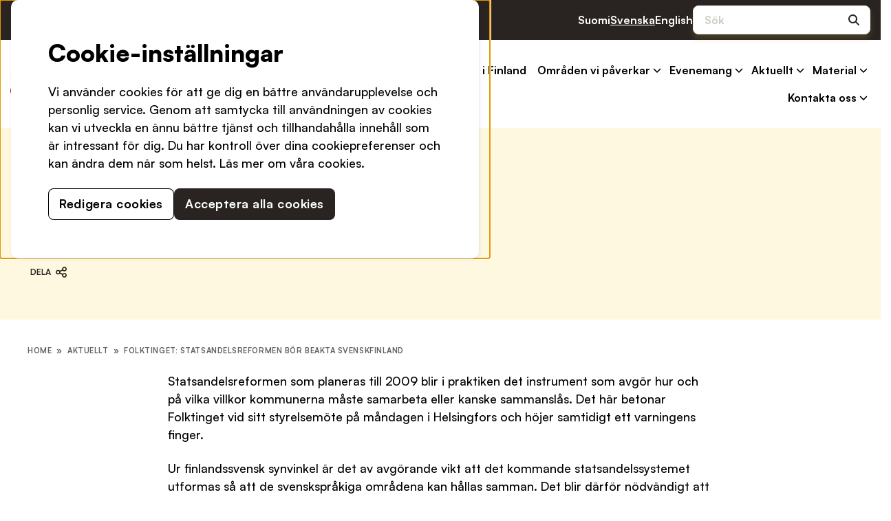

--- FILE ---
content_type: text/html; charset=UTF-8
request_url: https://folktinget.fi/article-174342-19314-folktinget-statsandelsreformen-bor-beakta-svenskfinland/
body_size: 15830
content:
<!doctype html>
<html lang="sv-SE">
  <head>
    <meta charset="utf-8">
    <meta name="viewport" content="width=device-width, initial-scale=1">
    <meta name='robots' content='index, follow, max-image-preview:large, max-snippet:-1, max-video-preview:-1' />

	<!-- This site is optimized with the Yoast SEO plugin v20.13 - https://yoast.com/wordpress/plugins/seo/ -->
	<title>Folktinget: Statsandelsreformen bör beakta Svenskfinland - Folktinget</title>
	<link rel="canonical" href="https://folktinget.fi/article-174342-19314-folktinget-statsandelsreformen-bor-beakta-svenskfinland/" />
	<meta property="og:locale" content="sv_SE" />
	<meta property="og:type" content="article" />
	<meta property="og:title" content="Folktinget: Statsandelsreformen bör beakta Svenskfinland - Folktinget" />
	<meta property="og:description" content="Statsandelsreformen som planeras till 2009 blir i praktiken det instrument som avgör hur och på vilka villkor kommunerna måste samarbeta eller kanske sammanslås. Det här betonar Folktinget vid sitt styrelsemöte..." />
	<meta property="og:url" content="https://folktinget.fi/article-174342-19314-folktinget-statsandelsreformen-bor-beakta-svenskfinland/" />
	<meta property="og:site_name" content="Folktinget" />
	<meta property="article:publisher" content="https://www.facebook.com/folktinget/" />
	<meta property="article:published_time" content="2006-09-18T11:10:00+00:00" />
	<meta name="twitter:card" content="summary_large_image" />
	<meta name="twitter:creator" content="@folktinget" />
	<meta name="twitter:site" content="@folktinget" />
	<meta name="twitter:label1" content="Est. reading time" />
	<meta name="twitter:data1" content="1 minute" />
	<script type="application/ld+json" class="yoast-schema-graph">{"@context":"https://schema.org","@graph":[{"@type":"Article","@id":"https://folktinget.fi/article-174342-19314-folktinget-statsandelsreformen-bor-beakta-svenskfinland/#article","isPartOf":{"@id":"https://folktinget.fi/article-174342-19314-folktinget-statsandelsreformen-bor-beakta-svenskfinland/"},"author":{"name":"","@id":""},"headline":"Folktinget: Statsandelsreformen bör beakta Svenskfinland","datePublished":"2006-09-18T11:10:00+00:00","dateModified":"2006-09-18T11:10:00+00:00","mainEntityOfPage":{"@id":"https://folktinget.fi/article-174342-19314-folktinget-statsandelsreformen-bor-beakta-svenskfinland/"},"wordCount":227,"commentCount":0,"publisher":{"@id":"https://folktinget.fi/#organization"},"articleSection":["Pressmeddelanden"],"inLanguage":"sv-SE","potentialAction":[{"@type":"CommentAction","name":"Comment","target":["https://folktinget.fi/article-174342-19314-folktinget-statsandelsreformen-bor-beakta-svenskfinland/#respond"]}]},{"@type":"WebPage","@id":"https://folktinget.fi/article-174342-19314-folktinget-statsandelsreformen-bor-beakta-svenskfinland/","url":"https://folktinget.fi/article-174342-19314-folktinget-statsandelsreformen-bor-beakta-svenskfinland/","name":"Folktinget: Statsandelsreformen bör beakta Svenskfinland - Folktinget","isPartOf":{"@id":"https://folktinget.fi/#website"},"datePublished":"2006-09-18T11:10:00+00:00","dateModified":"2006-09-18T11:10:00+00:00","breadcrumb":{"@id":"https://folktinget.fi/article-174342-19314-folktinget-statsandelsreformen-bor-beakta-svenskfinland/#breadcrumb"},"inLanguage":"sv-SE","potentialAction":[{"@type":"ReadAction","target":["https://folktinget.fi/article-174342-19314-folktinget-statsandelsreformen-bor-beakta-svenskfinland/"]}]},{"@type":"BreadcrumbList","@id":"https://folktinget.fi/article-174342-19314-folktinget-statsandelsreformen-bor-beakta-svenskfinland/#breadcrumb","itemListElement":[{"@type":"ListItem","position":1,"name":"Home","item":"https://folktinget.fi/"},{"@type":"ListItem","position":2,"name":"Aktuellt","item":"https://folktinget.fi/aktuellt/"},{"@type":"ListItem","position":3,"name":"Folktinget: Statsandelsreformen bör beakta Svenskfinland"}]},{"@type":"WebSite","@id":"https://folktinget.fi/#website","url":"https://folktinget.fi/","name":"Folktinget","description":"","publisher":{"@id":"https://folktinget.fi/#organization"},"potentialAction":[{"@type":"SearchAction","target":{"@type":"EntryPoint","urlTemplate":"https://folktinget.fi/?s={search_term_string}"},"query-input":"required name=search_term_string"}],"inLanguage":"sv-SE"},{"@type":"Organization","@id":"https://folktinget.fi/#organization","name":"Folktinget","url":"https://folktinget.fi/","logo":{"@type":"ImageObject","inLanguage":"sv-SE","@id":"https://folktinget.fi/#/schema/logo/image/","url":"https://folktinget.fi/app/uploads/2024/02/cropped-asset-1.png","contentUrl":"https://folktinget.fi/app/uploads/2024/02/cropped-asset-1.png","width":512,"height":512,"caption":"Folktinget"},"image":{"@id":"https://folktinget.fi/#/schema/logo/image/"},"sameAs":["https://www.facebook.com/folktinget/","https://twitter.com/folktinget","https://www.instagram.com/folktinget/","https://www.youtube.com/channel/UCZGItyrbKURU-2-u2rBsx2Q"]}]}</script>
	<!-- / Yoast SEO plugin. -->


<link rel="alternate" type="application/rss+xml" title="Folktinget &raquo; Folktinget: Statsandelsreformen bör beakta Svenskfinland Comments Feed" href="https://folktinget.fi/article-174342-19314-folktinget-statsandelsreformen-bor-beakta-svenskfinland/feed/" />
<style id='wp-block-heading-inline-css'>
h1.has-background,h2.has-background,h3.has-background,h4.has-background,h5.has-background,h6.has-background{padding:1.25em 2.375em}h1.has-text-align-left[style*=writing-mode]:where([style*=vertical-lr]),h1.has-text-align-right[style*=writing-mode]:where([style*=vertical-rl]),h2.has-text-align-left[style*=writing-mode]:where([style*=vertical-lr]),h2.has-text-align-right[style*=writing-mode]:where([style*=vertical-rl]),h3.has-text-align-left[style*=writing-mode]:where([style*=vertical-lr]),h3.has-text-align-right[style*=writing-mode]:where([style*=vertical-rl]),h4.has-text-align-left[style*=writing-mode]:where([style*=vertical-lr]),h4.has-text-align-right[style*=writing-mode]:where([style*=vertical-rl]),h5.has-text-align-left[style*=writing-mode]:where([style*=vertical-lr]),h5.has-text-align-right[style*=writing-mode]:where([style*=vertical-rl]),h6.has-text-align-left[style*=writing-mode]:where([style*=vertical-lr]),h6.has-text-align-right[style*=writing-mode]:where([style*=vertical-rl]){rotate:180deg}
</style>
<style id='sage/block/core-heading-inline-css'>
:root{--gds-heading-font-family:"satoshi","Oswald-fallback";--gds-heading-xl-font-size:clamp(40px,40px + 24 * (100vw - 375px)/1025,64px);--gds-heading-l-font-size:clamp(40px,40px + 24 * (100vw - 375px)/1025,64px);--gds-heading-m-font-size:clamp(26px,26px + 10 * (100vw - 375px)/1025,36px);--gds-heading-s-font-size:clamp(20px,20px + 4 * (100vw - 375px)/1025,24px);--gds-heading-xs-font-size:18px;--gds-heading-margin-start:var(--block-gutter);--gds-heading-margin-end:var(--block-gutter-s);--gds-heading-line-height:1.2;--gds-body-font-family:"satoshi","Oswald-fallback";--gds-body-line-height:1.5;--gds-body-l-font-size:clamp(18px,18px + 6 * (100vw - 375px)/1025,24px);--gds-body-m-font-size:clamp(16px,16px + 2 * (100vw - 375px)/1025,18px);--gds-body-s-font-size:16px;--gds-link-hover-color:var(--gds-color-primary);--gds-border-radius:8px;--gds-box-shadow:0px 3px 8px 0px #a18e4140;--gds-box-shadow--hover:0px 6px 8px 0px #a18e4140;--gds-box-shadow--active:0px 6px 8px 0px #a18e4140;--gds-outline--focus:solid 2px currentcolor}.is-style-label{font-family:var(--gds-body-font-family);font-size:12px;font-weight:700;letter-spacing:.5px;line-height:1.8;text-transform:uppercase}h1,h2,h3,h4,h5,h6{--block-gutter-start:var(--gds-heading-margin-start);--block-gutter-end:var(--gds-heading-margin-end);display:block;font-family:var(--gds-heading-font-family);font-weight:700;line-height:var(--gds-heading-line-height);margin-block-end:var(--gds-heading-margin-end);margin-block-start:var(--gds-heading-margin-start)}h1:first-child,h2:first-child,h3:first-child,h4:first-child,h5:first-child,h6:first-child{margin-block-start:0}h1:last-child,h2:last-child,h3:last-child,h4:last-child,h5:last-child,h6:last-child{margin-block-end:0}h1{font-size:var(--gds-heading-l-font-size);font-weight:700}h2{font-size:var(--gds-heading-m-font-size);font-weight:900}h3{font-size:var(--gds-heading-s-font-size)}h3,h4,h5,h6{font-weight:700}h4,h5,h6{font-size:var(--gds-heading-xs-font-size)}.has-xl-heading-font-size{font-size:var(--gds-heading-xl-font-size);font-weight:700}.has-l-heading-font-size{font-size:var(--gds-heading-l-font-size);font-weight:700}.has-m-heading-font-size{font-size:var(--gds-heading-m-font-size);font-weight:900}.has-s-heading-font-size{font-size:var(--gds-heading-s-font-size);font-weight:700}.has-xs-heading-font-size{font-size:var(--gds-heading-xs-font-size);font-weight:700}

</style>
<style id='wp-block-paragraph-inline-css'>
.is-small-text{font-size:.875em}.is-regular-text{font-size:1em}.is-large-text{font-size:2.25em}.is-larger-text{font-size:3em}.has-drop-cap:not(:focus):first-letter{float:left;font-size:8.4em;font-style:normal;font-weight:100;line-height:.68;margin:.05em .1em 0 0;text-transform:uppercase}body.rtl .has-drop-cap:not(:focus):first-letter{float:none;margin-left:.1em}p.has-drop-cap.has-background{overflow:hidden}p.has-background{padding:1.25em 2.375em}:where(p.has-text-color:not(.has-link-color)) a{color:inherit}p.has-text-align-left[style*="writing-mode:vertical-lr"],p.has-text-align-right[style*="writing-mode:vertical-rl"]{rotate:180deg}
</style>
<style id='sage/block/core-paragraph-inline-css'>
p{--block-gutter:var(--block-gutter-s)}p.has-background{border-radius:var(--gds-border-radius)}

</style>
<style id='wp-block-library-inline-css'>
:root{--wp-admin-theme-color:#007cba;--wp-admin-theme-color--rgb:0,124,186;--wp-admin-theme-color-darker-10:#006ba1;--wp-admin-theme-color-darker-10--rgb:0,107,161;--wp-admin-theme-color-darker-20:#005a87;--wp-admin-theme-color-darker-20--rgb:0,90,135;--wp-admin-border-width-focus:2px;--wp-block-synced-color:#7a00df;--wp-block-synced-color--rgb:122,0,223}@media (min-resolution:192dpi){:root{--wp-admin-border-width-focus:1.5px}}.wp-element-button{cursor:pointer}:root{--wp--preset--font-size--normal:16px;--wp--preset--font-size--huge:42px}:root .has-very-light-gray-background-color{background-color:#eee}:root .has-very-dark-gray-background-color{background-color:#313131}:root .has-very-light-gray-color{color:#eee}:root .has-very-dark-gray-color{color:#313131}:root .has-vivid-green-cyan-to-vivid-cyan-blue-gradient-background{background:linear-gradient(135deg,#00d084,#0693e3)}:root .has-purple-crush-gradient-background{background:linear-gradient(135deg,#34e2e4,#4721fb 50%,#ab1dfe)}:root .has-hazy-dawn-gradient-background{background:linear-gradient(135deg,#faaca8,#dad0ec)}:root .has-subdued-olive-gradient-background{background:linear-gradient(135deg,#fafae1,#67a671)}:root .has-atomic-cream-gradient-background{background:linear-gradient(135deg,#fdd79a,#004a59)}:root .has-nightshade-gradient-background{background:linear-gradient(135deg,#330968,#31cdcf)}:root .has-midnight-gradient-background{background:linear-gradient(135deg,#020381,#2874fc)}.has-regular-font-size{font-size:1em}.has-larger-font-size{font-size:2.625em}.has-normal-font-size{font-size:var(--wp--preset--font-size--normal)}.has-huge-font-size{font-size:var(--wp--preset--font-size--huge)}.has-text-align-center{text-align:center}.has-text-align-left{text-align:left}.has-text-align-right{text-align:right}#end-resizable-editor-section{display:none}.aligncenter{clear:both}.items-justified-left{justify-content:flex-start}.items-justified-center{justify-content:center}.items-justified-right{justify-content:flex-end}.items-justified-space-between{justify-content:space-between}.screen-reader-text{clip:rect(1px,1px,1px,1px);word-wrap:normal!important;border:0;-webkit-clip-path:inset(50%);clip-path:inset(50%);height:1px;margin:-1px;overflow:hidden;padding:0;position:absolute;width:1px}.screen-reader-text:focus{clip:auto!important;background-color:#ddd;-webkit-clip-path:none;clip-path:none;color:#444;display:block;font-size:1em;height:auto;left:5px;line-height:normal;padding:15px 23px 14px;text-decoration:none;top:5px;width:auto;z-index:100000}html :where(.has-border-color){border-style:solid}html :where([style*=border-top-color]){border-top-style:solid}html :where([style*=border-right-color]){border-right-style:solid}html :where([style*=border-bottom-color]){border-bottom-style:solid}html :where([style*=border-left-color]){border-left-style:solid}html :where([style*=border-width]){border-style:solid}html :where([style*=border-top-width]){border-top-style:solid}html :where([style*=border-right-width]){border-right-style:solid}html :where([style*=border-bottom-width]){border-bottom-style:solid}html :where([style*=border-left-width]){border-left-style:solid}html :where(img[class*=wp-image-]){height:auto;max-width:100%}:where(figure){margin:0 0 1em}html :where(.is-position-sticky){--wp-admin--admin-bar--position-offset:var(--wp-admin--admin-bar--height,0px)}@media screen and (max-width:600px){html :where(.is-position-sticky){--wp-admin--admin-bar--position-offset:0px}}
</style>
<style id='genero-cmp/css-inline-css'>
gds-cmp-modal-dialog{display:none}
</style>
<link rel='stylesheet' id='sage/app.css-css' href='https://folktinget.fi/app/themes/gds/public/styles/app.css?id=9fcec4838cd139a54df26e9064defffa' media='all' />
<style id='sage/app.css-inline-css'>
body{--wp--preset--color--black: var(--gds-color-black);--wp--preset--color--cyan-bluish-gray: #abb8c3;--wp--preset--color--white: var(--gds-color-white);--wp--preset--color--pale-pink: #f78da7;--wp--preset--color--vivid-red: #cf2e2e;--wp--preset--color--luminous-vivid-orange: #ff6900;--wp--preset--color--luminous-vivid-amber: #fcb900;--wp--preset--color--light-green-cyan: #7bdcb5;--wp--preset--color--vivid-green-cyan: #00d084;--wp--preset--color--pale-cyan-blue: #8ed1fc;--wp--preset--color--vivid-cyan-blue: #0693e3;--wp--preset--color--vivid-purple: #9b51e0;--wp--preset--color--primary: var(--gds-color-primary);--wp--preset--color--secondary-60: var(--gds-color-secondary-60);--wp--preset--color--secondary-30: var(--gds-color-secondary-30);--wp--preset--color--secondary-15: var(--gds-color-secondary-15);--wp--preset--color--secondary: var(--gds-color-secondary);--wp--preset--color--dark-gray: var(--gds-color-dark-gray);--wp--preset--color--light-gray: var(--gds-color-light-gray);--wp--preset--color--lightest-gray: var(--gds-color-lightest-gray);--wp--preset--gradient--vivid-cyan-blue-to-vivid-purple: linear-gradient(135deg,rgba(6,147,227,1) 0%,rgb(155,81,224) 100%);--wp--preset--gradient--light-green-cyan-to-vivid-green-cyan: linear-gradient(135deg,rgb(122,220,180) 0%,rgb(0,208,130) 100%);--wp--preset--gradient--luminous-vivid-amber-to-luminous-vivid-orange: linear-gradient(135deg,rgba(252,185,0,1) 0%,rgba(255,105,0,1) 100%);--wp--preset--gradient--luminous-vivid-orange-to-vivid-red: linear-gradient(135deg,rgba(255,105,0,1) 0%,rgb(207,46,46) 100%);--wp--preset--gradient--very-light-gray-to-cyan-bluish-gray: linear-gradient(135deg,rgb(238,238,238) 0%,rgb(169,184,195) 100%);--wp--preset--gradient--cool-to-warm-spectrum: linear-gradient(135deg,rgb(74,234,220) 0%,rgb(151,120,209) 20%,rgb(207,42,186) 40%,rgb(238,44,130) 60%,rgb(251,105,98) 80%,rgb(254,248,76) 100%);--wp--preset--gradient--blush-light-purple: linear-gradient(135deg,rgb(255,206,236) 0%,rgb(152,150,240) 100%);--wp--preset--gradient--blush-bordeaux: linear-gradient(135deg,rgb(254,205,165) 0%,rgb(254,45,45) 50%,rgb(107,0,62) 100%);--wp--preset--gradient--luminous-dusk: linear-gradient(135deg,rgb(255,203,112) 0%,rgb(199,81,192) 50%,rgb(65,88,208) 100%);--wp--preset--gradient--pale-ocean: linear-gradient(135deg,rgb(255,245,203) 0%,rgb(182,227,212) 50%,rgb(51,167,181) 100%);--wp--preset--gradient--electric-grass: linear-gradient(135deg,rgb(202,248,128) 0%,rgb(113,206,126) 100%);--wp--preset--gradient--midnight: linear-gradient(135deg,rgb(2,3,129) 0%,rgb(40,116,252) 100%);--wp--preset--font-size--small: 13px;--wp--preset--font-size--medium: 20px;--wp--preset--font-size--large: 36px;--wp--preset--font-size--x-large: 42px;--wp--preset--font-size--s-body: var(--gds-body-s-font-size);--wp--preset--font-size--m-body: var(--gds-body-m-font-size);--wp--preset--font-size--l-body: var(--gds-body-l-font-size);--wp--preset--spacing--20: 0.44rem;--wp--preset--spacing--30: 0.67rem;--wp--preset--spacing--40: 1rem;--wp--preset--spacing--50: 1.5rem;--wp--preset--spacing--60: 2.25rem;--wp--preset--spacing--70: 3.38rem;--wp--preset--spacing--80: 5.06rem;--wp--preset--shadow--natural: 6px 6px 9px rgba(0, 0, 0, 0.2);--wp--preset--shadow--deep: 12px 12px 50px rgba(0, 0, 0, 0.4);--wp--preset--shadow--sharp: 6px 6px 0px rgba(0, 0, 0, 0.2);--wp--preset--shadow--outlined: 6px 6px 0px -3px rgba(255, 255, 255, 1), 6px 6px rgba(0, 0, 0, 1);--wp--preset--shadow--crisp: 6px 6px 0px rgba(0, 0, 0, 1);}.wp-block-button .wp-block-button__link{--wp--preset--font-size--s-button: var(--gds-button-s-font-size);--wp--preset--font-size--m-button: var(--gds-button-m-font-size);--wp--preset--font-size--l-button: var(--gds-button-l-font-size);}.wp-block-heading{--wp--preset--font-size--xs-heading: var(--gds-heading-xs-font-size);--wp--preset--font-size--s-heading: var(--gds-heading-s-font-size);--wp--preset--font-size--m-heading: var(--gds-heading-m-font-size);--wp--preset--font-size--l-heading: var(--gds-heading-l-font-size);--wp--preset--font-size--xl-heading: var(--gds-heading-xl-font-size);}body { margin: 0;--wp--style--global--content-size: var(--content-width);--wp--style--global--wide-size: var(--alignwide-width); }.wp-site-blocks > .alignleft { float: left; margin-right: 2em; }.wp-site-blocks > .alignright { float: right; margin-left: 2em; }.wp-site-blocks > .aligncenter { justify-content: center; margin-left: auto; margin-right: auto; }:where(.is-layout-flex){gap: 0.5em;}:where(.is-layout-grid){gap: 0.5em;}body .is-layout-flow > .alignleft{float: left;margin-inline-start: 0;margin-inline-end: 2em;}body .is-layout-flow > .alignright{float: right;margin-inline-start: 2em;margin-inline-end: 0;}body .is-layout-flow > .aligncenter{margin-left: auto !important;margin-right: auto !important;}body .is-layout-constrained > .alignleft{float: left;margin-inline-start: 0;margin-inline-end: 2em;}body .is-layout-constrained > .alignright{float: right;margin-inline-start: 2em;margin-inline-end: 0;}body .is-layout-constrained > .aligncenter{margin-left: auto !important;margin-right: auto !important;}body .is-layout-constrained > :where(:not(.alignleft):not(.alignright):not(.alignfull)){max-width: var(--wp--style--global--content-size);margin-left: auto !important;margin-right: auto !important;}body .is-layout-constrained > .alignwide{max-width: var(--wp--style--global--wide-size);}body .is-layout-flex{display: flex;}body .is-layout-flex{flex-wrap: wrap;align-items: center;}body .is-layout-flex > *{margin: 0;}body .is-layout-grid{display: grid;}body .is-layout-grid > *{margin: 0;}body{padding-top: 0px;padding-right: 0px;padding-bottom: 0px;padding-left: 0px;}.wp-block-navigation a:where(:not(.wp-element-button)){color: inherit;}:where(.wp-block-post-template.is-layout-flex){gap: 1.25em;}:where(.wp-block-post-template.is-layout-grid){gap: 1.25em;}:where(.wp-block-columns.is-layout-flex){gap: 2em;}:where(.wp-block-columns.is-layout-grid){gap: 2em;}.wp-block-pullquote{font-size: 1.5em;line-height: 1.6;}.has-black-color{color: var(--wp--preset--color--black) !important;}.has-cyan-bluish-gray-color{color: var(--wp--preset--color--cyan-bluish-gray) !important;}.has-white-color{color: var(--wp--preset--color--white) !important;}.has-pale-pink-color{color: var(--wp--preset--color--pale-pink) !important;}.has-vivid-red-color{color: var(--wp--preset--color--vivid-red) !important;}.has-luminous-vivid-orange-color{color: var(--wp--preset--color--luminous-vivid-orange) !important;}.has-luminous-vivid-amber-color{color: var(--wp--preset--color--luminous-vivid-amber) !important;}.has-light-green-cyan-color{color: var(--wp--preset--color--light-green-cyan) !important;}.has-vivid-green-cyan-color{color: var(--wp--preset--color--vivid-green-cyan) !important;}.has-pale-cyan-blue-color{color: var(--wp--preset--color--pale-cyan-blue) !important;}.has-vivid-cyan-blue-color{color: var(--wp--preset--color--vivid-cyan-blue) !important;}.has-vivid-purple-color{color: var(--wp--preset--color--vivid-purple) !important;}.has-primary-color{color: var(--wp--preset--color--primary) !important;}.has-secondary-60-color{color: var(--wp--preset--color--secondary-60) !important;}.has-secondary-30-color{color: var(--wp--preset--color--secondary-30) !important;}.has-secondary-15-color{color: var(--wp--preset--color--secondary-15) !important;}.has-secondary-color{color: var(--wp--preset--color--secondary) !important;}.has-dark-gray-color{color: var(--wp--preset--color--dark-gray) !important;}.has-light-gray-color{color: var(--wp--preset--color--light-gray) !important;}.has-lightest-gray-color{color: var(--wp--preset--color--lightest-gray) !important;}.has-black-background-color{background-color: var(--wp--preset--color--black) !important;}.has-cyan-bluish-gray-background-color{background-color: var(--wp--preset--color--cyan-bluish-gray) !important;}.has-white-background-color{background-color: var(--wp--preset--color--white) !important;}.has-pale-pink-background-color{background-color: var(--wp--preset--color--pale-pink) !important;}.has-vivid-red-background-color{background-color: var(--wp--preset--color--vivid-red) !important;}.has-luminous-vivid-orange-background-color{background-color: var(--wp--preset--color--luminous-vivid-orange) !important;}.has-luminous-vivid-amber-background-color{background-color: var(--wp--preset--color--luminous-vivid-amber) !important;}.has-light-green-cyan-background-color{background-color: var(--wp--preset--color--light-green-cyan) !important;}.has-vivid-green-cyan-background-color{background-color: var(--wp--preset--color--vivid-green-cyan) !important;}.has-pale-cyan-blue-background-color{background-color: var(--wp--preset--color--pale-cyan-blue) !important;}.has-vivid-cyan-blue-background-color{background-color: var(--wp--preset--color--vivid-cyan-blue) !important;}.has-vivid-purple-background-color{background-color: var(--wp--preset--color--vivid-purple) !important;}.has-primary-background-color{background-color: var(--wp--preset--color--primary) !important;}.has-secondary-60-background-color{background-color: var(--wp--preset--color--secondary-60) !important;}.has-secondary-30-background-color{background-color: var(--wp--preset--color--secondary-30) !important;}.has-secondary-15-background-color{background-color: var(--wp--preset--color--secondary-15) !important;}.has-secondary-background-color{background-color: var(--wp--preset--color--secondary) !important;}.has-dark-gray-background-color{background-color: var(--wp--preset--color--dark-gray) !important;}.has-light-gray-background-color{background-color: var(--wp--preset--color--light-gray) !important;}.has-lightest-gray-background-color{background-color: var(--wp--preset--color--lightest-gray) !important;}.has-black-border-color{border-color: var(--wp--preset--color--black) !important;}.has-cyan-bluish-gray-border-color{border-color: var(--wp--preset--color--cyan-bluish-gray) !important;}.has-white-border-color{border-color: var(--wp--preset--color--white) !important;}.has-pale-pink-border-color{border-color: var(--wp--preset--color--pale-pink) !important;}.has-vivid-red-border-color{border-color: var(--wp--preset--color--vivid-red) !important;}.has-luminous-vivid-orange-border-color{border-color: var(--wp--preset--color--luminous-vivid-orange) !important;}.has-luminous-vivid-amber-border-color{border-color: var(--wp--preset--color--luminous-vivid-amber) !important;}.has-light-green-cyan-border-color{border-color: var(--wp--preset--color--light-green-cyan) !important;}.has-vivid-green-cyan-border-color{border-color: var(--wp--preset--color--vivid-green-cyan) !important;}.has-pale-cyan-blue-border-color{border-color: var(--wp--preset--color--pale-cyan-blue) !important;}.has-vivid-cyan-blue-border-color{border-color: var(--wp--preset--color--vivid-cyan-blue) !important;}.has-vivid-purple-border-color{border-color: var(--wp--preset--color--vivid-purple) !important;}.has-primary-border-color{border-color: var(--wp--preset--color--primary) !important;}.has-secondary-60-border-color{border-color: var(--wp--preset--color--secondary-60) !important;}.has-secondary-30-border-color{border-color: var(--wp--preset--color--secondary-30) !important;}.has-secondary-15-border-color{border-color: var(--wp--preset--color--secondary-15) !important;}.has-secondary-border-color{border-color: var(--wp--preset--color--secondary) !important;}.has-dark-gray-border-color{border-color: var(--wp--preset--color--dark-gray) !important;}.has-light-gray-border-color{border-color: var(--wp--preset--color--light-gray) !important;}.has-lightest-gray-border-color{border-color: var(--wp--preset--color--lightest-gray) !important;}.has-vivid-cyan-blue-to-vivid-purple-gradient-background{background: var(--wp--preset--gradient--vivid-cyan-blue-to-vivid-purple) !important;}.has-light-green-cyan-to-vivid-green-cyan-gradient-background{background: var(--wp--preset--gradient--light-green-cyan-to-vivid-green-cyan) !important;}.has-luminous-vivid-amber-to-luminous-vivid-orange-gradient-background{background: var(--wp--preset--gradient--luminous-vivid-amber-to-luminous-vivid-orange) !important;}.has-luminous-vivid-orange-to-vivid-red-gradient-background{background: var(--wp--preset--gradient--luminous-vivid-orange-to-vivid-red) !important;}.has-very-light-gray-to-cyan-bluish-gray-gradient-background{background: var(--wp--preset--gradient--very-light-gray-to-cyan-bluish-gray) !important;}.has-cool-to-warm-spectrum-gradient-background{background: var(--wp--preset--gradient--cool-to-warm-spectrum) !important;}.has-blush-light-purple-gradient-background{background: var(--wp--preset--gradient--blush-light-purple) !important;}.has-blush-bordeaux-gradient-background{background: var(--wp--preset--gradient--blush-bordeaux) !important;}.has-luminous-dusk-gradient-background{background: var(--wp--preset--gradient--luminous-dusk) !important;}.has-pale-ocean-gradient-background{background: var(--wp--preset--gradient--pale-ocean) !important;}.has-electric-grass-gradient-background{background: var(--wp--preset--gradient--electric-grass) !important;}.has-midnight-gradient-background{background: var(--wp--preset--gradient--midnight) !important;}.has-small-font-size{font-size: var(--wp--preset--font-size--small) !important;}.has-medium-font-size{font-size: var(--wp--preset--font-size--medium) !important;}.has-large-font-size{font-size: var(--wp--preset--font-size--large) !important;}.has-x-large-font-size{font-size: var(--wp--preset--font-size--x-large) !important;}.has-s-body-font-size{font-size: var(--wp--preset--font-size--s-body) !important;}.has-m-body-font-size{font-size: var(--wp--preset--font-size--m-body) !important;}.has-l-body-font-size{font-size: var(--wp--preset--font-size--l-body) !important;}.wp-block-button .wp-block-button__link.has-s-button-font-size{font-size: var(--wp--preset--font-size--s-button) !important;}.wp-block-button .wp-block-button__link.has-m-button-font-size{font-size: var(--wp--preset--font-size--m-button) !important;}.wp-block-button .wp-block-button__link.has-l-button-font-size{font-size: var(--wp--preset--font-size--l-button) !important;}.wp-block-heading.has-xs-heading-font-size{font-size: var(--wp--preset--font-size--xs-heading) !important;}.wp-block-heading.has-s-heading-font-size{font-size: var(--wp--preset--font-size--s-heading) !important;}.wp-block-heading.has-m-heading-font-size{font-size: var(--wp--preset--font-size--m-heading) !important;}.wp-block-heading.has-l-heading-font-size{font-size: var(--wp--preset--font-size--l-heading) !important;}.wp-block-heading.has-xl-heading-font-size{font-size: var(--wp--preset--font-size--xl-heading) !important;}
</style>
<script src="https://folktinget.fi/app/plugins/genero-cmp/dist/main.js?ver=1768578377" id="genero-cmp/js-js"></script>
<link rel="EditURI" type="application/rsd+xml" title="RSD" href="https://folktinget.fi/wp/xmlrpc.php?rsd" />

<link rel='shortlink' href='https://folktinget.fi/?p=1730' />
<link rel="alternate" type="application/json+oembed" href="https://folktinget.fi/wp-json/oembed/1.0/embed?url=https%3A%2F%2Ffolktinget.fi%2Farticle-174342-19314-folktinget-statsandelsreformen-bor-beakta-svenskfinland%2F" />
<link rel="alternate" type="text/xml+oembed" href="https://folktinget.fi/wp-json/oembed/1.0/embed?url=https%3A%2F%2Ffolktinget.fi%2Farticle-174342-19314-folktinget-statsandelsreformen-bor-beakta-svenskfinland%2F&#038;format=xml" />

        <!-- DataLayer by genero-cmp -->
        <script>
            var dataLayer = dataLayer || [];
            dataLayer.push({"visitorLoginState":"logged-out","visitorType":"visitor-logged-out","visitorRegistrationDate":"","pagePostType":"post","pagePostType2":"single-post","pageCategory":["pressmeddelanden"],"pagePostTerms":{"category":["Pressmeddelanden"],"language":["Svenska"]},"postID":1730,"postFormat":"standard"});
        </script>
        <!-- End DataLayer by genero-cmp -->

                <!-- Google Tag Manager by genero-cmp -->
        <script>
        window.addEventListener('genero-cmp-accept', (e) => {
            if (!e.detail.consents) return
            if (e.detail.consents['consent-necessary'] === '0') return
            if (e.detail.consents['consent-marketing'] === '0') return
            if (e.detail.consents['consent-statistics'] === '0') return

            loadGTM()
        })

        function loadGTM() {
            (function(w,d,s,l,i){w[l]=w[l]||[];w[l].push({'gtm.start':
                    new Date().getTime(),event:'gtm.js'});var f=d.getElementsByTagName(s)[0],
                j=d.createElement(s),dl=l!='dataLayer'?'&l='+l:'';j.async=true;j.src=
                'https://www.googletagmanager.com/gtm.js?id='+i+dl;f.parentNode.insertBefore(j,f);
            })(window,document,'script','dataLayer','GTM-5765FPG8');
        }
        </script>
        <!-- End Google Tag Manager by genero-cmp -->
        <link rel="icon" href="https://folktinget.fi/app/uploads/2024/02/cropped-asset-1-32x32.png" sizes="32x32" />
<link rel="icon" href="https://folktinget.fi/app/uploads/2024/02/cropped-asset-1-192x192.png" sizes="192x192" />
<link rel="apple-touch-icon" href="https://folktinget.fi/app/uploads/2024/02/cropped-asset-1-180x180.png" />
<meta name="msapplication-TileImage" content="https://folktinget.fi/app/uploads/2024/02/cropped-asset-1-270x270.png" />
		<style id="wp-custom-css">
			.wp-embed-responsive .wp-has-aspect-ratio youtube-embed {
	overflow: hidden;
}

.gform_wrapper.gravity-theme .ginput_container_address {
	margin-inline: auto;
}

.gform_wrapper.gravity-theme .ginput_container_address span {
	padding-inline: 0;
}

.gform_wrapper.gravity-theme .field_sublabel_below .ginput_complex {
	gap: 2%;
}

.gform_wrapper.gravity-theme .ginput_container_address span:not(:first-child) {
    flex: 0 0 49%;
}

p.heading-xs {
font-size: var(--gds-heading-xs-font-size);
  font-family: var(--gds-heading-font-family);
  font-weight: 700;
  line-height: var(--gds-heading-line-height);	
}
		</style>
		  </head>

  <body class="post-template-default single single-post postid-1730 single-format-standard wp-embed-responsive article-174342-19314-folktinget-statsandelsreformen-bor-beakta-svenskfinland">
    
            <gds-cmp-modal-dialog
                class="cookie-consent"
                aria-labelledby="cc-heading"
                aria-describedby="cc-description"
                persistent
                scroll-lock
                data-cookie-consent-hash="2c909dbcbb5bd4f95189efa5b8ceb409"
                data-configs="{&quot;lang&quot;:&quot;sv_SE&quot;,&quot;consents&quot;:[{&quot;id&quot;:&quot;consent-necessary&quot;,&quot;label&quot;:&quot;N\u00f6dv\u00e4ndig&quot;,&quot;description&quot;:&quot;Dessa cookies hj\u00e4lper oss att m\u00e4ta och optimera v\u00e5r marknadsf\u00f6ring.&quot;,&quot;necessary&quot;:true,&quot;consent&quot;:true},{&quot;id&quot;:&quot;consent-statistics&quot;,&quot;label&quot;:&quot;Statistik&quot;,&quot;description&quot;:&quot;F\u00f6r att f\u00f6rb\u00e4ttra v\u00e5r hemsida samlar vi anonym information som \u00e4r till f\u00f6r statistikf\u00f6ring och analyser. Med hj\u00e4lp av dessa cookies kan vi t.ex f\u00f6ja med hur m\u00e5nga bes\u00f6kare sidan har eller hur l\u00e4nge de stannat p\u00e5 sidan. Detta hj\u00e4lper oss att skapa en b\u00e4ttre anv\u00e4ndarupplevelse.&quot;,&quot;necessary&quot;:false},{&quot;id&quot;:&quot;consent-marketing&quot;,&quot;label&quot;:&quot;Marknadsf\u00f6ring&quot;,&quot;description&quot;:&quot;Dessa cookies \u00e4r n\u00f6dv\u00e4ndiga f\u00f6r att sidan skall fungera korrekt.&quot;,&quot;necessary&quot;:false}]}"
                >
                <h2 id="cc-heading">Cookie-inställningar</h2>
                <p id="cc-description">
                Vi använder cookies för att ge dig en bättre användarupplevelse och personlig service. Genom att samtycka till användningen av cookies kan vi utveckla en ännu bättre tjänst och tillhandahålla innehåll som är intressant för dig. Du har kontroll över dina cookiepreferenser och kan ändra dem när som helst. Läs mer om våra cookies.
                </p>
            
                <div id="cookie-settings" class="cookie-consent__cookies">

                <gds-cmp-accordion>
                
                    <gds-cmp-accordion-item>
                        <label slot="label">
                            <input type="checkbox" name="cookie-consent" required checked disabled value="consent-necessary">
                            Nödvändig
                        </label>
                        <i slot="icon" class="fa fa-solid fa-chevron-down"></i>

                        <p>Dessa cookies hjälper oss att mäta och optimera vår marknadsföring.</p>
                    </gds-cmp-accordion-item>
                    
                    <gds-cmp-accordion-item>
                        <label slot="label">
                            <input type="checkbox" name="cookie-consent"   value="consent-statistics">
                            Statistik
                        </label>
                        <i slot="icon" class="fa fa-solid fa-chevron-down"></i>

                        <p>För att förbättra vår hemsida samlar vi anonym information som är till för statistikföring och analyser. Med hjälp av dessa cookies kan vi t.ex föja med hur många besökare sidan har eller hur länge de stannat på sidan. Detta hjälper oss att skapa en bättre användarupplevelse.</p>
                    </gds-cmp-accordion-item>
                    
                    <gds-cmp-accordion-item>
                        <label slot="label">
                            <input type="checkbox" name="cookie-consent"   value="consent-marketing">
                            Marknadsföring
                        </label>
                        <i slot="icon" class="fa fa-solid fa-chevron-down"></i>

                        <p>Dessa cookies är nödvändiga för att sidan skall fungera korrekt.</p>
                    </gds-cmp-accordion-item>
                    
                </gds-cmp-accordion>
                </div>
        
            <div class="wp-block-buttons cookie-consent__buttons">
            <div class="wp-block-button is-style-outline" id="accept-selected-button">
                <button
                data-cookie-consent-accept-selected
                class="wp-block-button__link"
                >Acceptera utvalda cookies</toggle-button>
            </div>

            <div class="wp-block-button is-style-outline">
                <gds-cmp-toggle-button
                persistent
                aria-controls="cookie-settings accept-selected-button"
                class="wp-block-button__link"
                >Redigera cookies</gds-cmp-toggle-button>
            </div>

            <div class="wp-block-button">
                <button
                data-cookie-consent-accept-all
                class="wp-block-button__link"
                >Acceptera alla cookies</button>
            </div>
            </div>
        </gds-cmp-modal-dialog>
            <!-- Consent Manager by genero-cmp -->
            <script>
                window.dataLayer = window.dataLayer || []
                // window.dataLayer = dataLayer
                ;(function() {
                    // TCF v2 API present, now check if CMP is loaded
                    window.addEventListener('genero-cmp-accept', function(event) {
                        console.log(event)
                        // Push consent data to dataLayer for easy access in GTM.
                        window.dataLayer.push({
                            generoCmpSettings: event.detail.settings,
                            generoCmpConsents: event.detail.consents,
                        })
                    })
                })()
            </script>
            <!-- Consent Manager by genero-cmp -->
                
    <div id="app">
      <a class="sr-only-focusable" href="#main-content">
  Skip to content
</a>

<header class="header" id="header">

  <div class="header__extension">
    <div class="header__extension__inner-container">
              <nav aria-label="Language" class="header__languages language-menu">
                      <a
              class="language-menu__link "
              href="https://folktinget.fi/fi/startsida/"
              lang="fi"
            >
              Suomi
            </a>
                      <a
              class="language-menu__link is-active"
              href="https://folktinget.fi/article-174342-19314-folktinget-statsandelsreformen-bor-beakta-svenskfinland/"
              lang="sv-SE"
            >
              Svenska
            </a>
                      <a
              class="language-menu__link "
              href="https://folktinget.fi/en/start/"
              lang="en-US"
            >
              English
            </a>
                  </nav>
      
      <div class="header__search">
        <form
          action="https://folktinget.fi/"
          method="get"
          role="search"
        >
          <label for="s" class="sr-only">
            Sök på denna webbplats
          </label>
          <input slot="input" type="search" id="s" name="s" placeholder="Sök" autocomplete="off" />

          <button type="submit" aria-label="Sök">
            <i class="fa fa-solid fa-magnifying-glass"></i>
          </button>
        </form>
      </div>
    </div>
  </div>

  <div class="header__inner-container">
    <a
      class="header__logo"
      href="https://folktinget.fi/"
      rel="home"
      aria-label="Folktinget framsida"
    >
      <img
        src="https://folktinget.fi/app/themes/gds/public/images/logo.svg?id=4c068e37d57fc835ec5f230dff1d7b7d"
        alt=""
        title="Gå till framsidan"
        width="202"
        height="34"
        loading="eager"
        aria-hidden="true"
      />
    </a>

    <toggle-button
      class="header__menu-toggler"
      aria-controls="header"
    >
      <span
        class="header__menu-toggler-icon"
        aria-hidden="true"
      ></span>
      <span class="sr-only">Menu</span>
    </toggle-button>

    <nav
      aria-label="Huvudmeny"
      class="header__navigation"
    >
              <div class="menu">
                      <div
  class="menu-item "
  id="menu-item-1467"
>
  <a
    class="menu-item__link "
    href="https://folktinget.fi/ratt-till-eget-sprak/"
    target=""
    title=""
      >
    Rätt till eget språk
  </a>

  </div>
                      <div
  class="menu-item has-child"
  id="menu-item-1801"
>
  <a
    class="menu-item__link "
    href="https://folktinget.fi/om-oss/"
    target=""
    title=""
      >
    Om oss
  </a>

      <toggle-button
      class="menu-item__toggle"
      aria-haspopup="true"
      aria-controls="submenu-1801 menu-item-1801"
      aria-label="Om oss"
    >
      <i class="fa fa-solid fa-chevron-down"></i>
    </toggle-button>

    <div
      class="menu-item__submenu"
      id="submenu-1801"
      role="region"
      aria-label="Om oss"
    >
              <div
  class="menu-item "
  id="menu-item-2009"
>
  <a
    class="menu-item__link "
    href="https://folktinget.fi/fortroendevalda/"
    target=""
    title=""
      >
    Förtroendevalda
  </a>

  </div>
              <div
  class="menu-item "
  id="menu-item-2052"
>
  <a
    class="menu-item__link "
    href="https://folktinget.fi/stratgei/"
    target=""
    title=""
      >
    Strategi
  </a>

  </div>
          </div>
  </div>
                      <div
  class="menu-item "
  id="menu-item-3336"
>
  <a
    class="menu-item__link "
    href="https://folktinget.fi/svenskt-i-finland/"
    target=""
    title=""
      >
    Det svenska i Finland
  </a>

  </div>
                      <div
  class="menu-item has-child"
  id="menu-item-1802"
>
  <a
    class="menu-item__link "
    href="https://folktinget.fi/omraden-vi-paverkar/"
    target=""
    title=""
      >
    Områden vi påverkar
  </a>

      <toggle-button
      class="menu-item__toggle"
      aria-haspopup="true"
      aria-controls="submenu-1802 menu-item-1802"
      aria-label="Områden vi påverkar"
    >
      <i class="fa fa-solid fa-chevron-down"></i>
    </toggle-button>

    <div
      class="menu-item__submenu"
      id="submenu-1802"
      role="region"
      aria-label="Områden vi påverkar"
    >
              <div
  class="menu-item "
  id="menu-item-1972"
>
  <a
    class="menu-item__link "
    href="https://folktinget.fi/forvaltning/"
    target=""
    title=""
      >
    Förvaltning
  </a>

  </div>
              <div
  class="menu-item "
  id="menu-item-2119"
>
  <a
    class="menu-item__link "
    href="https://folktinget.fi/integration/"
    target=""
    title=""
      >
    Integration
  </a>

  </div>
              <div
  class="menu-item "
  id="menu-item-2086"
>
  <a
    class="menu-item__link "
    href="https://folktinget.fi/internationellt/"
    target=""
    title=""
      >
    Internationellt
  </a>

  </div>
              <div
  class="menu-item "
  id="menu-item-2608"
>
  <a
    class="menu-item__link "
    href="https://folktinget.fi/kultur-och-media-2/"
    target=""
    title=""
      >
    Kultur och media
  </a>

  </div>
              <div
  class="menu-item "
  id="menu-item-1968"
>
  <a
    class="menu-item__link "
    href="https://folktinget.fi/social-och-halsovard/"
    target=""
    title=""
      >
    Social- och hälsovård
  </a>

  </div>
              <div
  class="menu-item "
  id="menu-item-1451"
>
  <a
    class="menu-item__link "
    href="https://folktinget.fi/utbildning/"
    target=""
    title=""
      >
    Utbildning
  </a>

  </div>
          </div>
  </div>
                      <div
  class="menu-item has-child"
  id="menu-item-1810"
>
  <a
    class="menu-item__link "
    href="https://folktinget.fi/kategori/evenemang/"
    target=""
    title=""
      >
    Evenemang
  </a>

      <toggle-button
      class="menu-item__toggle"
      aria-haspopup="true"
      aria-controls="submenu-1810 menu-item-1810"
      aria-label="Evenemang"
    >
      <i class="fa fa-solid fa-chevron-down"></i>
    </toggle-button>

    <div
      class="menu-item__submenu"
      id="submenu-1810"
      role="region"
      aria-label="Evenemang"
    >
              <div
  class="menu-item "
  id="menu-item-2082"
>
  <a
    class="menu-item__link "
    href="https://folktinget.fi/svenska-dagen/"
    target=""
    title=""
      >
    Svenska dagen
  </a>

  </div>
              <div
  class="menu-item "
  id="menu-item-2196"
>
  <a
    class="menu-item__link "
    href="https://folktinget.fi/svenska-veckan/"
    target=""
    title=""
      >
    Svenska veckan
  </a>

  </div>
              <div
  class="menu-item "
  id="menu-item-2445"
>
  <a
    class="menu-item__link "
    href="https://folktinget.fi/folktingsmedaljen/"
    target=""
    title=""
      >
    Folktingsmedaljen
  </a>

  </div>
              <div
  class="menu-item "
  id="menu-item-2244"
>
  <a
    class="menu-item__link "
    href="https://folktinget.fi/ft-pa-suomiareena/"
    target=""
    title=""
      >
    FT på Suomiareena
  </a>

  </div>
              <div
  class="menu-item "
  id="menu-item-2419"
>
  <a
    class="menu-item__link "
    href="https://folktinget.fi/de-finlandssvenska-integrationsdagarna/"
    target=""
    title=""
      >
    De finlandssvenska integrationsdagarna
  </a>

  </div>
              <div
  class="menu-item "
  id="menu-item-2193"
>
  <a
    class="menu-item__link "
    href="https://folktinget.fi/kategori/webbinarier/"
    target=""
    title=""
      >
    Webbinarier
  </a>

  </div>
              <div
  class="menu-item "
  id="menu-item-2396"
>
  <a
    class="menu-item__link "
    href="https://folktinget.fi/kampanjer/"
    target=""
    title=""
      >
    Kampanjer
  </a>

  </div>
          </div>
  </div>
                      <div
  class="menu-item has-child"
  id="menu-item-1396"
>
  <a
    class="menu-item__link "
    href="https://folktinget.fi/aktuellt/"
    target=""
    title=""
      >
    Aktuellt
  </a>

      <toggle-button
      class="menu-item__toggle"
      aria-haspopup="true"
      aria-controls="submenu-1396 menu-item-1396"
      aria-label="Aktuellt"
    >
      <i class="fa fa-solid fa-chevron-down"></i>
    </toggle-button>

    <div
      class="menu-item__submenu"
      id="submenu-1396"
      role="region"
      aria-label="Aktuellt"
    >
              <div
  class="menu-item "
  id="menu-item-1844"
>
  <a
    class="menu-item__link "
    href="https://folktinget.fi/kategori/nyheter/"
    target=""
    title=""
      >
    Nyheter
  </a>

  </div>
              <div
  class="menu-item "
  id="menu-item-1845"
>
  <a
    class="menu-item__link "
    href="https://folktinget.fi/kategori/kolumner/"
    target=""
    title=""
      >
    Kolumner
  </a>

  </div>
              <div
  class="menu-item "
  id="menu-item-1843"
>
  <a
    class="menu-item__link "
    href="https://folktinget.fi/kategori/utlatanden/"
    target=""
    title=""
      >
    Utlåtanden
  </a>

  </div>
              <div
  class="menu-item "
  id="menu-item-1842"
>
  <a
    class="menu-item__link "
    href="https://folktinget.fi/kategori/pressmeddelanden/"
    target=""
    title=""
      >
    Pressmeddelanden
  </a>

  </div>
              <div
  class="menu-item "
  id="menu-item-2063"
>
  <a
    class="menu-item__link "
    href="https://folktinget.fi/folktingsbrevet/"
    target=""
    title=""
      >
    Folktingsbrevet
  </a>

  </div>
          </div>
  </div>
                      <div
  class="menu-item has-child"
  id="menu-item-1803"
>
  <a
    class="menu-item__link "
    href="https://folktinget.fi/material/"
    target=""
    title=""
      >
    Material
  </a>

      <toggle-button
      class="menu-item__toggle"
      aria-haspopup="true"
      aria-controls="submenu-1803 menu-item-1803"
      aria-label="Material"
    >
      <i class="fa fa-solid fa-chevron-down"></i>
    </toggle-button>

    <div
      class="menu-item__submenu"
      id="submenu-1803"
      role="region"
      aria-label="Material"
    >
              <div
  class="menu-item "
  id="menu-item-2197"
>
  <a
    class="menu-item__link "
    href="https://folktinget.fi/kategori/poddar/"
    target=""
    title=""
      >
    Poddar
  </a>

  </div>
              <div
  class="menu-item "
  id="menu-item-2144"
>
  <a
    class="menu-item__link "
    href="https://folktinget.fi/publikationer/"
    target=""
    title=""
      >
    Publikationer
  </a>

  </div>
              <div
  class="menu-item "
  id="menu-item-3077"
>
  <a
    class="menu-item__link "
    href="https://folktinget.fi/molempi-parempi/"
    target=""
    title=""
      >
    Molempi parempi
  </a>

  </div>
          </div>
  </div>
                      <div
  class="menu-item has-child"
  id="menu-item-1804"
>
  <a
    class="menu-item__link "
    href="https://folktinget.fi/kontakta-oss/"
    target=""
    title=""
      >
    Kontakta oss
  </a>

      <toggle-button
      class="menu-item__toggle"
      aria-haspopup="true"
      aria-controls="submenu-1804 menu-item-1804"
      aria-label="Kontakta oss"
    >
      <i class="fa fa-solid fa-chevron-down"></i>
    </toggle-button>

    <div
      class="menu-item__submenu"
      id="submenu-1804"
      role="region"
      aria-label="Kontakta oss"
    >
              <div
  class="menu-item "
  id="menu-item-1846"
>
  <a
    class="menu-item__link "
    href="https://folktinget.fi/for-media/"
    target=""
    title=""
      >
    För media
  </a>

  </div>
              <div
  class="menu-item "
  id="menu-item-1852"
>
  <a
    class="menu-item__link "
    href="https://folktinget.fi/garanter/"
    target=""
    title=""
      >
    Stöd Folktinget
  </a>

  </div>
          </div>
  </div>
                  </div>
          </nav>
  </div>
</header>

<div class="container">
  <main class="is-root-container" id="main-content" tabindex="-1">
           <article class="alignfull entry post-1730 post type-post status-publish format-standard hentry category-pressmeddelanden">
  <div class="entry__content entry-content">
          <div class="wp-block-group alignfull has-secondary-15-background-color has-background is-layout-constrained wp-block-group-is-layout-constrained article-banner">
  <div class="wp-block-media-text alignwide has-media-on-the-right is-stacked-on-mobile is-vertically-aligned-center">
    <div class="wp-block-media-text__content">
    <h1 class="wp-block-heading has-m-heading-font-size">Folktinget: Statsandelsreformen bör beakta Svenskfinland</h1>

    <span class="sr-only">Publicerad den:</span>
    
                <div class="wp-block-post-date wp-block-post-date"><time datetime="2006-09-18T11:10:00+02:00">18.09.2006</time></div>            
    
                <div class="wp-block-gds-share">
  <share-button share-title="Folktinget: Statsandelsreformen bör beakta Svenskfinland" url="https://folktinget.fi/article-174342-19314-folktinget-statsandelsreformen-bor-beakta-svenskfinland/">
    <toggle-button
      class="wp-block-gds-share__button"
      aria-controls="share1"
      slot="button"
    >
      <span class="wp-block-gds-share__button-label">
        Dela
      </span>
      <i class="fa-regular fa-share-nodes fa-lg"></i>
    </toggle-button>

    <ul
      class="wp-block-gds-share__list"
      id="share1"
    >
      <li>
        <clipboard-copy
          text="https://folktinget.fi/article-174342-19314-folktinget-statsandelsreformen-bor-beakta-svenskfinland/"
          announce-success="Copied!"
          announce-failed="Kopiering misslyckades!"
        >
          <i class="fa-regular fa-link fa-xs"></i>
          <span>Kopiera länk</span>

          <i data-success-icon class="fa-solid fa-check"></i>
          <i data-failed-icon class="fa-solid fa-xmark"></i>
        </clipboard-copy>
      </li>
      <li>
        <a href="mailto:?subject=Folktinget%3A+Statsandelsreformen+b%C3%B6r+beakta+Svenskfinland&body=https%3A%2F%2Ffolktinget.fi%2Farticle-174342-19314-folktinget-statsandelsreformen-bor-beakta-svenskfinland%2F" rel="nofollow" target="_blank">
          <i class="fa-regular fa-envelope fa-xs"></i>
          <span>Skicka med epost</span>
        </a>
      </li>
      <li>
        <a href="https://www.facebook.com/sharer/sharer.php?u=https%3A%2F%2Ffolktinget.fi%2Farticle-174342-19314-folktinget-statsandelsreformen-bor-beakta-svenskfinland%2F" rel="nofollow" target="_blank">
          <i class="fab fa-facebook fa-xs"></i>
          <span>Dela på Facebook</span>
        </a>
      </li>
      <li>
        <a href="https://x.com/intent/tweet?text=Folktinget%3A+Statsandelsreformen+b%C3%B6r+beakta+Svenskfinland+https%3A%2F%2Ffolktinget.fi%2Farticle-174342-19314-folktinget-statsandelsreformen-bor-beakta-svenskfinland%2F" rel="nofollow" target="_blank">
          <i class="fa-brands fa-x-twitter fa-xs"></i>
          <span>Dela på X (Twitter)</span>
        </a>
      </li>
    </ul>
  </share-button>
</div>
            

  </div>
    <figure class="wp-block-media-text__media">
      
    </figure>
  </div>
</div>
      
                <nav class="wp-block-gds-breadcrumb alignwide wp-block-gds-breadcrumb" style="" aria-label="Länkstig">
      <span><span><a href="https://folktinget.fi/">Home</a></span> <span aria-hidden="true">&nbsp;»&nbsp;</span> <span><a href="https://folktinget.fi/aktuellt/">Aktuellt</a></span> <span aria-hidden="true">&nbsp;»&nbsp;</span> <span class="breadcrumb_last" aria-current="page">Folktinget: Statsandelsreformen bör beakta Svenskfinland</span></span>
  </nav>
            
    
    <p>Statsandelsreformen som planeras till 2009 blir i praktiken det instrument som avgör hur och på vilka villkor kommunerna måste samarbeta eller kanske sammanslås. Det här betonar Folktinget vid sitt styrelsemöte på måndagen i Helsingfors och höjer samtidigt ett varningens finger.</p>
<p>Ur finlandssvensk synvinkel är det av avgörande vikt att det kommande statsandelssystemet utformas så att de svenskspråkiga områdena kan hållas samman. Det blir därför nödvändigt att redan från början bygga in förutsättningar för starka svenskspråkiga förvaltningsområden i den nya lagen. En grundläggande princip bör vara att kommunerna ges tillräckliga resurser för upprätthållandet av en fungerande tvåspråkighet, ett gott exempel på detta är upprätthållandet av två parallella skolnät, på finska och svenska. Med tanke på detta avvisar Folktinget förslaget om att sammanslå alla statsandelar som föreslås i ramlagen.</p>
<p>Folktingsstyrelsen konstaterar till slut att de ekonomiska tillväxtområden som uppstått i Finland inte följer språkgränserna. I den kommande statandelsreformen måste de språkliga förhållandena beaktas för att Finlands grundlagsenliga tvåspråkighet skall kunna bevaras.</p>
<p>&nbsp;</p>
<p>För närmare upplysningar, kontakta:</p>
<p>Folktingsordförande Astrid Thors, tfn 050-512 1580</p>

          <div class="teaser__tags">
        <span class="sr-only">Tags:</span>
                  <a class="teaser__tag" href="https://folktinget.fi/kategori/pressmeddelanden/">
            Pressmeddelanden
          </a>
              </div>
    
    
                <div class="wp-block-gds-share">
  <share-button share-title="Folktinget: Statsandelsreformen bör beakta Svenskfinland" url="https://folktinget.fi/article-174342-19314-folktinget-statsandelsreformen-bor-beakta-svenskfinland/">
    <toggle-button
      class="wp-block-gds-share__button"
      aria-controls="share2"
      slot="button"
    >
      <span class="wp-block-gds-share__button-label">
        Dela
      </span>
      <i class="fa-regular fa-share-nodes fa-lg"></i>
    </toggle-button>

    <ul
      class="wp-block-gds-share__list"
      id="share2"
    >
      <li>
        <clipboard-copy
          text="https://folktinget.fi/article-174342-19314-folktinget-statsandelsreformen-bor-beakta-svenskfinland/"
          announce-success="Copied!"
          announce-failed="Kopiering misslyckades!"
        >
          <i class="fa-regular fa-link fa-xs"></i>
          <span>Kopiera länk</span>

          <i data-success-icon class="fa-solid fa-check"></i>
          <i data-failed-icon class="fa-solid fa-xmark"></i>
        </clipboard-copy>
      </li>
      <li>
        <a href="mailto:?subject=Folktinget%3A+Statsandelsreformen+b%C3%B6r+beakta+Svenskfinland&body=https%3A%2F%2Ffolktinget.fi%2Farticle-174342-19314-folktinget-statsandelsreformen-bor-beakta-svenskfinland%2F" rel="nofollow" target="_blank">
          <i class="fa-regular fa-envelope fa-xs"></i>
          <span>Skicka med epost</span>
        </a>
      </li>
      <li>
        <a href="https://www.facebook.com/sharer/sharer.php?u=https%3A%2F%2Ffolktinget.fi%2Farticle-174342-19314-folktinget-statsandelsreformen-bor-beakta-svenskfinland%2F" rel="nofollow" target="_blank">
          <i class="fab fa-facebook fa-xs"></i>
          <span>Dela på Facebook</span>
        </a>
      </li>
      <li>
        <a href="https://x.com/intent/tweet?text=Folktinget%3A+Statsandelsreformen+b%C3%B6r+beakta+Svenskfinland+https%3A%2F%2Ffolktinget.fi%2Farticle-174342-19314-folktinget-statsandelsreformen-bor-beakta-svenskfinland%2F" rel="nofollow" target="_blank">
          <i class="fa-brands fa-x-twitter fa-xs"></i>
          <span>Dela på X (Twitter)</span>
        </a>
      </li>
    </ul>
  </share-button>
</div>
            
  </div>

      <div class="entry__related alignwide">
      <h2>Liknande</h2>
      <div class="grid">
                   <article class="teaser teaser--post is-card cell small:6 large:4">
  <figure class="teaser__media">
          <img width="533" height="400" src="https://folktinget.fi/app/uploads/2025/12/img-6826-scaled.jpeg" class="attachment-600x400 size-600x400" alt="" decoding="async" fetchpriority="high" srcset="https://folktinget.fi/app/uploads/2025/12/img-6826-scaled.jpeg 2560w, https://folktinget.fi/app/uploads/2025/12/img-6826-300x225.jpeg 300w, https://folktinget.fi/app/uploads/2025/12/img-6826-1024x768.jpeg 1024w, https://folktinget.fi/app/uploads/2025/12/img-6826-768x576.jpeg 768w, https://folktinget.fi/app/uploads/2025/12/img-6826-1536x1152.jpeg 1536w, https://folktinget.fi/app/uploads/2025/12/img-6826-2048x1536.jpeg 2048w" sizes="(max-width: 533px) 100vw, 533px" />
      </figure>
  <div class="teaser__content">
    <div class="teaser__date has-dark-gray-color">
      <span class="sr-only">Publicerad den:</span>
      
                <div class="wp-block-post-date wp-block-post-date"><time datetime="2025-12-19T14:28:01+02:00">19.12.2025</time></div>            
    </div>

          <div class="teaser__tags">
        <span class="sr-only">Tags:</span>
                  <a class="teaser__tag" href="https://folktinget.fi/kategori/forvaltning/">
            Förvaltning
          </a>
                  <a class="teaser__tag" href="https://folktinget.fi/kategori/nyheter/">
            Nyheter
          </a>
                  <a class="teaser__tag" href="https://folktinget.fi/kategori/pressmeddelanden/">
            Pressmeddelanden
          </a>
                  <a class="teaser__tag" href="https://folktinget.fi/kategori/utbildning/">
            Utbildning
          </a>
              </div>
    
    <h3 class="teaser__title">
      Folktinget vänder sig till riksdagens justitieombudsman gällande polisutbildningen
    </h3>

    


    <p>
      <a class="teaser__readmore teaser__link" href="https://folktinget.fi/folktinget-vander-sig-till-riksdagens-justitieombudsman-gallande-polisutbildningen/">
        <span aria-hidden="true">Läs mer</span>
        <span class="sr-only">Läs mer om &quot;Folktinget vänder sig till riksdagens justitieombudsman gällande polisutbildningen&quot;</span>
        <i class="fa-solid fa-circle-arrow-right"></i>
      </a>
    </p>
  </div>
</article>
                   <article class="teaser teaser--post is-card cell small:6 large:4">
  <figure class="teaser__media">
          <img width="600" height="400" src="https://folktinget.fi/app/uploads/2025/11/svenska-dagen-fest-01-768x512.jpg" class="attachment-600x400 size-600x400" alt="" decoding="async" srcset="https://folktinget.fi/app/uploads/2025/11/svenska-dagen-fest-01-768x512.jpg 768w, https://folktinget.fi/app/uploads/2025/11/svenska-dagen-fest-01-300x200.jpg 300w, https://folktinget.fi/app/uploads/2025/11/svenska-dagen-fest-01-1024x683.jpg 1024w, https://folktinget.fi/app/uploads/2025/11/svenska-dagen-fest-01-1536x1024.jpg 1536w, https://folktinget.fi/app/uploads/2025/11/svenska-dagen-fest-01-2048x1365.jpg 2048w" sizes="(max-width: 600px) 100vw, 600px" />
      </figure>
  <div class="teaser__content">
    <div class="teaser__date has-dark-gray-color">
      <span class="sr-only">Publicerad den:</span>
      
                <div class="wp-block-post-date wp-block-post-date"><time datetime="2025-11-06T21:00:00+02:00">06.11.2025</time></div>            
    </div>

          <div class="teaser__tags">
        <span class="sr-only">Tags:</span>
                  <a class="teaser__tag" href="https://folktinget.fi/kategori/kulturochmedia/">
            Kultur och media
          </a>
                  <a class="teaser__tag" href="https://folktinget.fi/kategori/nyheter/">
            Nyheter
          </a>
                  <a class="teaser__tag" href="https://folktinget.fi/kategori/pressmeddelanden/">
            Pressmeddelanden
          </a>
                  <a class="teaser__tag" href="https://folktinget.fi/kategori/svenskadagen/">
            Svenska dagen
          </a>
              </div>
    
    <h3 class="teaser__title">
      Här är pristagarna på Folktingets Svenska dagen-fest 2025
    </h3>

    


    <p>
      <a class="teaser__readmore teaser__link" href="https://folktinget.fi/har-ar-pristagarna-pa-folktingets-svenska-dagen-fest-2025/">
        <span aria-hidden="true">Läs mer</span>
        <span class="sr-only">Läs mer om &quot;Här är pristagarna på Folktingets Svenska dagen-fest 2025&quot;</span>
        <i class="fa-solid fa-circle-arrow-right"></i>
      </a>
    </p>
  </div>
</article>
                   <article class="teaser teaser--post is-card cell small:6 large:4">
  <figure class="teaser__media">
          <img width="600" height="338" src="https://folktinget.fi/app/uploads/2025/11/svenska-dagen-fest-27-scaled-e1762939013968.jpg" class="attachment-600x400 size-600x400" alt="" decoding="async" />
      </figure>
  <div class="teaser__content">
    <div class="teaser__date has-dark-gray-color">
      <span class="sr-only">Publicerad den:</span>
      
                <div class="wp-block-post-date wp-block-post-date"><time datetime="2025-11-06T01:00:00+02:00">06.11.2025</time></div>            
    </div>

          <div class="teaser__tags">
        <span class="sr-only">Tags:</span>
                  <a class="teaser__tag" href="https://folktinget.fi/kategori/nyheter/">
            Nyheter
          </a>
                  <a class="teaser__tag" href="https://folktinget.fi/kategori/pressmeddelanden/">
            Pressmeddelanden
          </a>
                  <a class="teaser__tag" href="https://folktinget.fi/kategori/svenskadagen/">
            Svenska dagen
          </a>
              </div>
    
    <h3 class="teaser__title">
      Folktingets förtjänstmedaljer 2025
    </h3>

    


    <p>
      <a class="teaser__readmore teaser__link" href="https://folktinget.fi/folktingets-fortjanstmedaljer-2025/">
        <span aria-hidden="true">Läs mer</span>
        <span class="sr-only">Läs mer om &quot;Folktingets förtjänstmedaljer 2025&quot;</span>
        <i class="fa-solid fa-circle-arrow-right"></i>
      </a>
    </p>
  </div>
</article>
              </div>
    </div>
    </article>
    </main>

  </div>

<footer class="content-info has-black-background-color has-background">
  <div class="footer">
    <div class="footer__logo">
      <a href="https://folktinget.fi/" rel="home" aria-label="Folktinget framsida">
        <img
          src="https://folktinget.fi/app/themes/gds/public/images/logo-white.svg?id=2f47c8fd44c04a50dec5eb18385701b8"
          alt=""
          title="Gå till framsidan"
          width="238"
          height="40"
          loading="lazy"
          aria-hidden="true"
        />
      </a>
      <div class="footer__social">
        
<p role="heading" aria-level="2"class="wp-block-heading is-style-sr-only has-xs-heading-font-size">Sociala media</h2>

<ul class="wp-block-social-links has-icon-color has-icon-background-color is-style-default is-layout-flex wp-block-social-links-is-layout-flex"><li style="color: var(--gds-color-primary); background-color: var(--gds-color-white); " class="wp-social-link wp-social-link-facebook has-primary-color has-white-background-color wp-block-social-link"><a href="https://www.facebook.com/folktinget/" class="wp-block-social-link-anchor"><svg width="24" height="24" viewBox="0 0 24 24" version="1.1" xmlns="http://www.w3.org/2000/svg" aria-hidden="true" focusable="false"><path d="M12 2C6.5 2 2 6.5 2 12c0 5 3.7 9.1 8.4 9.9v-7H7.9V12h2.5V9.8c0-2.5 1.5-3.9 3.8-3.9 1.1 0 2.2.2 2.2.2v2.5h-1.3c-1.2 0-1.6.8-1.6 1.6V12h2.8l-.4 2.9h-2.3v7C18.3 21.1 22 17 22 12c0-5.5-4.5-10-10-10z"></path></svg><span class="wp-block-social-link-label screen-reader-text">Facebook</span></a></li>

<li style="color: var(--gds-color-primary); background-color: var(--gds-color-white); " class="wp-social-link wp-social-link-instagram has-primary-color has-white-background-color wp-block-social-link"><a href="https://www.instagram.com/folktinget/" class="wp-block-social-link-anchor"><svg width="24" height="24" viewBox="0 0 24 24" version="1.1" xmlns="http://www.w3.org/2000/svg" aria-hidden="true" focusable="false"><path d="M12,4.622c2.403,0,2.688,0.009,3.637,0.052c0.877,0.04,1.354,0.187,1.671,0.31c0.42,0.163,0.72,0.358,1.035,0.673 c0.315,0.315,0.51,0.615,0.673,1.035c0.123,0.317,0.27,0.794,0.31,1.671c0.043,0.949,0.052,1.234,0.052,3.637 s-0.009,2.688-0.052,3.637c-0.04,0.877-0.187,1.354-0.31,1.671c-0.163,0.42-0.358,0.72-0.673,1.035 c-0.315,0.315-0.615,0.51-1.035,0.673c-0.317,0.123-0.794,0.27-1.671,0.31c-0.949,0.043-1.233,0.052-3.637,0.052 s-2.688-0.009-3.637-0.052c-0.877-0.04-1.354-0.187-1.671-0.31c-0.42-0.163-0.72-0.358-1.035-0.673 c-0.315-0.315-0.51-0.615-0.673-1.035c-0.123-0.317-0.27-0.794-0.31-1.671C4.631,14.688,4.622,14.403,4.622,12 s0.009-2.688,0.052-3.637c0.04-0.877,0.187-1.354,0.31-1.671c0.163-0.42,0.358-0.72,0.673-1.035 c0.315-0.315,0.615-0.51,1.035-0.673c0.317-0.123,0.794-0.27,1.671-0.31C9.312,4.631,9.597,4.622,12,4.622 M12,3 C9.556,3,9.249,3.01,8.289,3.054C7.331,3.098,6.677,3.25,6.105,3.472C5.513,3.702,5.011,4.01,4.511,4.511 c-0.5,0.5-0.808,1.002-1.038,1.594C3.25,6.677,3.098,7.331,3.054,8.289C3.01,9.249,3,9.556,3,12c0,2.444,0.01,2.751,0.054,3.711 c0.044,0.958,0.196,1.612,0.418,2.185c0.23,0.592,0.538,1.094,1.038,1.594c0.5,0.5,1.002,0.808,1.594,1.038 c0.572,0.222,1.227,0.375,2.185,0.418C9.249,20.99,9.556,21,12,21s2.751-0.01,3.711-0.054c0.958-0.044,1.612-0.196,2.185-0.418 c0.592-0.23,1.094-0.538,1.594-1.038c0.5-0.5,0.808-1.002,1.038-1.594c0.222-0.572,0.375-1.227,0.418-2.185 C20.99,14.751,21,14.444,21,12s-0.01-2.751-0.054-3.711c-0.044-0.958-0.196-1.612-0.418-2.185c-0.23-0.592-0.538-1.094-1.038-1.594 c-0.5-0.5-1.002-0.808-1.594-1.038c-0.572-0.222-1.227-0.375-2.185-0.418C14.751,3.01,14.444,3,12,3L12,3z M12,7.378 c-2.552,0-4.622,2.069-4.622,4.622S9.448,16.622,12,16.622s4.622-2.069,4.622-4.622S14.552,7.378,12,7.378z M12,15 c-1.657,0-3-1.343-3-3s1.343-3,3-3s3,1.343,3,3S13.657,15,12,15z M16.804,6.116c-0.596,0-1.08,0.484-1.08,1.08 s0.484,1.08,1.08,1.08c0.596,0,1.08-0.484,1.08-1.08S17.401,6.116,16.804,6.116z"></path></svg><span class="wp-block-social-link-label screen-reader-text">Instagram</span></a></li>

<li style="color: var(--gds-color-primary); background-color: var(--gds-color-white); " class="wp-social-link wp-social-link-youtube has-primary-color has-white-background-color wp-block-social-link"><a href="https://www.youtube.com/channel/UCZGItyrbKURU-2-u2rBsx2Q" class="wp-block-social-link-anchor"><svg width="24" height="24" viewBox="0 0 24 24" version="1.1" xmlns="http://www.w3.org/2000/svg" aria-hidden="true" focusable="false"><path d="M21.8,8.001c0,0-0.195-1.378-0.795-1.985c-0.76-0.797-1.613-0.801-2.004-0.847c-2.799-0.202-6.997-0.202-6.997-0.202 h-0.009c0,0-4.198,0-6.997,0.202C4.608,5.216,3.756,5.22,2.995,6.016C2.395,6.623,2.2,8.001,2.2,8.001S2,9.62,2,11.238v1.517 c0,1.618,0.2,3.237,0.2,3.237s0.195,1.378,0.795,1.985c0.761,0.797,1.76,0.771,2.205,0.855c1.6,0.153,6.8,0.201,6.8,0.201 s4.203-0.006,7.001-0.209c0.391-0.047,1.243-0.051,2.004-0.847c0.6-0.607,0.795-1.985,0.795-1.985s0.2-1.618,0.2-3.237v-1.517 C22,9.62,21.8,8.001,21.8,8.001z M9.935,14.594l-0.001-5.62l5.404,2.82L9.935,14.594z"></path></svg><span class="wp-block-social-link-label screen-reader-text">YouTube</span></a></li>

<li style="color: var(--gds-color-primary); background-color: var(--gds-color-white); " class="wp-social-link wp-social-link-linkedin has-primary-color has-white-background-color wp-block-social-link"><a href="https://fi.linkedin.com/company/folktinget" class="wp-block-social-link-anchor"><svg width="24" height="24" viewBox="0 0 24 24" version="1.1" xmlns="http://www.w3.org/2000/svg" aria-hidden="true" focusable="false"><path d="M19.7,3H4.3C3.582,3,3,3.582,3,4.3v15.4C3,20.418,3.582,21,4.3,21h15.4c0.718,0,1.3-0.582,1.3-1.3V4.3 C21,3.582,20.418,3,19.7,3z M8.339,18.338H5.667v-8.59h2.672V18.338z M7.004,8.574c-0.857,0-1.549-0.694-1.549-1.548 c0-0.855,0.691-1.548,1.549-1.548c0.854,0,1.547,0.694,1.547,1.548C8.551,7.881,7.858,8.574,7.004,8.574z M18.339,18.338h-2.669 v-4.177c0-0.996-0.017-2.278-1.387-2.278c-1.389,0-1.601,1.086-1.601,2.206v4.249h-2.667v-8.59h2.559v1.174h0.037 c0.356-0.675,1.227-1.387,2.526-1.387c2.703,0,3.203,1.779,3.203,4.092V18.338z"></path></svg><span class="wp-block-social-link-label screen-reader-text">LinkedIn</span></a></li></ul>
      </div>
    </div>
    <div class="footer__contact">
      
<div class="wp-block-group is-layout-constrained wp-block-group-is-layout-constrained">
<p role="heading" aria-level="2"class="wp-block-heading heading-xs has-xs-heading-font-size">Kontakta oss</h2>



<p>Svenska Finlands folkting Snellmansgatan 13 A<br>00170 Helsingfors<br>folktinget@folktinget.fi<br><a href="tel:0407585074" data-type="tel" data-id="tel:0407585074">+358 (0) 40 758 5074</a></p>
</div>
    </div>
    <nav class="footer__menu" aria-label="Footer navigation">
      
<div class="wp-block-group is-layout-constrained wp-block-group-is-layout-constrained">
<p role="heading" aria-level="2"class="wp-block-heading heading-xs has-xs-heading-font-size">Snabblänkar</h2>



<p><a href="https://folktinget.fi/category/evenemang/" data-type="link" data-id="https://folktinget.fi/category/evenemang/">Upplev och delta</a><br><a href="https://folktinget.fi/om-oss/" data-type="link" data-id="https://folktinget.fi/om-oss/">Om Folktinget</a><br><a href="https://folktinget.fi/ratt-till-eget-sprak/" data-type="link" data-id="https://folktinget.fi/ratt-till-eget-sprak/">Rätt till eget språk</a><br><a href="https://folktinget.fi/material/" data-type="page" data-id="1777">Material</a><br><a href="https://folktinget.fi/kontakta-oss/" data-type="page" data-id="1785">Kontakta oss</a></p>
</div>

<div class="wp-block-group is-layout-constrained wp-block-group-is-layout-constrained">
<p></p>
</div>
    </nav>
    <div class="footer__newsletter">
      
<div class="wp-block-group is-layout-constrained wp-block-group-is-layout-constrained">
<p role="heading" aria-level="2"class="wp-block-heading heading-xs has-xs-heading-font-size">Prenumerera på folktingsbrevet</h2>



<div class="wp-block-buttons is-layout-flex wp-block-buttons-is-layout-flex">
<div class="wp-block-button"><a class="wp-block-button__link wp-element-button" href="https://folktinget.fi/folktingsbrevet/">Beställ brevet</a></div>
</div>



<p>Brevet sänds ca sex gånger per år och innehåller aktuell information om det svenska i Finland och Folktingets verksamhet.</p>
</div>
    </div>
  </div>
  <div class="content-info__credits">
    
<div class="wp-block-group is-content-justification-center is-nowrap is-layout-flex wp-container-core-group-layout-5 wp-block-group-is-layout-flex">
<p class="has-text-align-center">©2024 Folktinget</p>



<p><a href="javascript:window.generoCMP.show()">cookie-inställningar</a></p>
</div>
  </div>
</footer>
    </div>

        <style id='gds-accordion-item-style-inline-css'>
:root{--gds-heading-font-family:"satoshi","Oswald-fallback";--gds-heading-xl-font-size:clamp(40px,40px + 24 * (100vw - 375px)/1025,64px);--gds-heading-l-font-size:clamp(40px,40px + 24 * (100vw - 375px)/1025,64px);--gds-heading-m-font-size:clamp(26px,26px + 10 * (100vw - 375px)/1025,36px);--gds-heading-s-font-size:clamp(20px,20px + 4 * (100vw - 375px)/1025,24px);--gds-heading-xs-font-size:18px;--gds-heading-margin-start:var(--block-gutter);--gds-heading-margin-end:var(--block-gutter-s);--gds-heading-line-height:1.2;--gds-body-font-family:"satoshi","Oswald-fallback";--gds-body-line-height:1.5;--gds-body-l-font-size:clamp(18px,18px + 6 * (100vw - 375px)/1025,24px);--gds-body-m-font-size:clamp(16px,16px + 2 * (100vw - 375px)/1025,18px);--gds-body-s-font-size:16px;--gds-link-hover-color:var(--gds-color-primary);--gds-border-radius:8px;--gds-box-shadow:0px 3px 8px 0px #a18e4140;--gds-box-shadow--hover:0px 6px 8px 0px #a18e4140;--gds-box-shadow--active:0px 6px 8px 0px #a18e4140;--gds-outline--focus:solid 2px currentcolor}.is-style-label{font-family:var(--gds-body-font-family);font-size:12px;font-weight:700;letter-spacing:.5px;line-height:1.8;text-transform:uppercase}gds-accordion-item:not([data-is-initialized])>:not([slot=label]){display:none}gds-accordion-item:not([data-is-initialized]) [slot=label]{display:block}.wp-block-gds-accordion-item gds-accordion-item::part(header),gds-accordion-item:not([data-is-initialized]) [slot=label]{border-bottom:1px solid;padding:16px;z-index:1}.wp-block-gds-accordion-item gds-accordion-item [slot=label]{font-size:var(--gds-body-l-font-size);margin-block-end:0}.wp-block-gds-accordion-item gds-accordion-item [slot=icon]{color:var(--gds-color-primary);height:32px;transition:transform .2s ease-out;width:32px}.wp-block-gds-accordion-item gds-accordion-item[expanded] [slot=icon]{color:var(--gds-color-primary);transform:rotate(180deg)}.wp-block-gds-accordion-item gds-accordion-item::part(content){border-bottom-left-radius:var(--gds-border-radius);border-bottom-right-radius:var(--gds-border-radius);margin-bottom:16px;overflow:hidden;padding:16px}.wp-block-gds-accordion-item.has-background{border-radius:var(--gds-border-radius)}.wp-block-gds-accordion-item.has-background:not(:first-child){margin-block-start:var(--block-gutter-s)}.wp-block-gds-accordion-item.has-background:not(:last-child){margin-block-end:var(--block-gutter-s)}.wp-block-gds-accordion-item:not(.has-background) gds-accordion-item::part(header){border-bottom:1px solid var(--gds-color-light-gray)}.wp-block-gds-accordion-item:not(.has-background) gds-accordion-item::part(header):hover{border-color:currentcolor;color:var(--gds-color-primary)}.wp-block-gds-accordion-item:not(.has-background) gds-accordion-item::part(content){background-color:var(--gds-color-lightest-gray)}

</style>
<style id='wp-block-button-inline-css'>
.wp-block-button__link{box-sizing:border-box;cursor:pointer;display:inline-block;text-align:center;word-break:break-word}.wp-block-button__link.aligncenter{text-align:center}.wp-block-button__link.alignright{text-align:right}:where(.wp-block-button__link){border-radius:9999px;box-shadow:none;padding:calc(.667em + 2px) calc(1.333em + 2px);text-decoration:none}.wp-block-button[style*=text-decoration] .wp-block-button__link{text-decoration:inherit}.wp-block-buttons>.wp-block-button.has-custom-width{max-width:none}.wp-block-buttons>.wp-block-button.has-custom-width .wp-block-button__link{width:100%}.wp-block-buttons>.wp-block-button.has-custom-font-size .wp-block-button__link{font-size:inherit}.wp-block-buttons>.wp-block-button.wp-block-button__width-25{width:calc(25% - var(--wp--style--block-gap, .5em)*.75)}.wp-block-buttons>.wp-block-button.wp-block-button__width-50{width:calc(50% - var(--wp--style--block-gap, .5em)*.5)}.wp-block-buttons>.wp-block-button.wp-block-button__width-75{width:calc(75% - var(--wp--style--block-gap, .5em)*.25)}.wp-block-buttons>.wp-block-button.wp-block-button__width-100{flex-basis:100%;width:100%}.wp-block-buttons.is-vertical>.wp-block-button.wp-block-button__width-25{width:25%}.wp-block-buttons.is-vertical>.wp-block-button.wp-block-button__width-50{width:50%}.wp-block-buttons.is-vertical>.wp-block-button.wp-block-button__width-75{width:75%}.wp-block-button.is-style-squared,.wp-block-button__link.wp-block-button.is-style-squared{border-radius:0}.wp-block-button.no-border-radius,.wp-block-button__link.no-border-radius{border-radius:0!important}.wp-block-button .wp-block-button__link.is-style-outline,.wp-block-button.is-style-outline>.wp-block-button__link{border:2px solid;padding:.667em 1.333em}.wp-block-button .wp-block-button__link.is-style-outline:not(.has-text-color),.wp-block-button.is-style-outline>.wp-block-button__link:not(.has-text-color){color:currentColor}.wp-block-button .wp-block-button__link.is-style-outline:not(.has-background),.wp-block-button.is-style-outline>.wp-block-button__link:not(.has-background){background-color:transparent;background-image:none}.wp-block-button .wp-block-button__link:where(.has-border-color){border-width:initial}.wp-block-button .wp-block-button__link:where([style*=border-top-color]){border-top-width:medium}.wp-block-button .wp-block-button__link:where([style*=border-right-color]){border-right-width:medium}.wp-block-button .wp-block-button__link:where([style*=border-bottom-color]){border-bottom-width:medium}.wp-block-button .wp-block-button__link:where([style*=border-left-color]){border-left-width:medium}.wp-block-button .wp-block-button__link:where([style*=border-style]){border-width:initial}.wp-block-button .wp-block-button__link:where([style*=border-top-style]){border-top-width:medium}.wp-block-button .wp-block-button__link:where([style*=border-right-style]){border-right-width:medium}.wp-block-button .wp-block-button__link:where([style*=border-bottom-style]){border-bottom-width:medium}.wp-block-button .wp-block-button__link:where([style*=border-left-style]){border-left-width:medium}
</style>
<link rel='stylesheet' id='sage/block/core-button-css' href='https://folktinget.fi/app/themes/gds/public/styles/blocks/core-button.css?id=f37ac43538a36ffe10075c741fb75260&#038;xyz=soG2i9x0WyWck' media='all' />
<style id='wp-block-buttons-inline-css'>
.wp-block-buttons.is-vertical{flex-direction:column}.wp-block-buttons.is-vertical>.wp-block-button:last-child{margin-bottom:0}.wp-block-buttons>.wp-block-button{display:inline-block;margin:0}.wp-block-buttons.is-content-justification-left{justify-content:flex-start}.wp-block-buttons.is-content-justification-left.is-vertical{align-items:flex-start}.wp-block-buttons.is-content-justification-center{justify-content:center}.wp-block-buttons.is-content-justification-center.is-vertical{align-items:center}.wp-block-buttons.is-content-justification-right{justify-content:flex-end}.wp-block-buttons.is-content-justification-right.is-vertical{align-items:flex-end}.wp-block-buttons.is-content-justification-space-between{justify-content:space-between}.wp-block-buttons.aligncenter{text-align:center}.wp-block-buttons:not(.is-content-justification-space-between,.is-content-justification-right,.is-content-justification-left,.is-content-justification-center) .wp-block-button.aligncenter{margin-left:auto;margin-right:auto;width:100%}.wp-block-buttons[style*=text-decoration] .wp-block-button,.wp-block-buttons[style*=text-decoration] .wp-block-button__link{text-decoration:inherit}.wp-block-buttons.has-custom-font-size .wp-block-button__link{font-size:inherit}.wp-block-button.aligncenter{text-align:center}
</style>
<style id='sage/block/core-buttons-inline-css'>
.wp-block-buttons{--wp--style--block-gap:var(--grid-gutter);display:flex;gap:var(--wp--style--block-gap)}

</style>
<style id='wp-block-group-inline-css'>
.wp-block-group{box-sizing:border-box}
</style>
<style id='sage/block/core-group-inline-css'>
.wp-block-group.has-background{padding:clamp(20px,20px + 40 * (100vw - 375px)/1025,60px)}.wp-block-group.has-background:not(.alignfull){border-radius:12px}.wp-block-group.hero{overflow:hidden}.wp-block-group.hero .wp-block-media-text{display:block;position:relative}.wp-block-group.hero .wp-block-media-text__media{max-width:100%;position:absolute;right:-150px;top:-40%;transform:rotate(90deg);width:700px}.wp-block-group.hero .wp-block-media-text__content{max-width:100%;padding:100px 0;position:relative;width:650px;z-index:1}@media (min-width:41.875em){.wp-block-group.hero .wp-block-media-text__content{padding:150px 0}}.wp-block-group.article-banner{padding-inline:var(--viewport-gutter)}.wp-block-group.article-banner+.wp-block-gds-breadcrumb{margin-block-start:-20px!important}.wp-block-group.article-banner .wp-block-media-text{margin-bottom:0}.wp-block-group.article-banner .wp-block-media-text__content{padding-bottom:0;padding-top:0}.wp-block-group.article-banner .wp-block-media-text__content .wp-block-post-date{margin:10px 0}.wp-block-group.article-banner .wp-block-media-text__content .wp-block-gds-share{margin:10px 0 0}

</style>
<style id='wp-block-media-text-inline-css'>
.wp-block-media-text{box-sizing:border-box;
  /*!rtl:begin:ignore*/direction:ltr;
  /*!rtl:end:ignore*/display:grid;grid-template-columns:50% 1fr;grid-template-rows:auto}.wp-block-media-text.has-media-on-the-right{grid-template-columns:1fr 50%}.wp-block-media-text.is-vertically-aligned-top .wp-block-media-text__content,.wp-block-media-text.is-vertically-aligned-top .wp-block-media-text__media{align-self:start}.wp-block-media-text .wp-block-media-text__content,.wp-block-media-text .wp-block-media-text__media,.wp-block-media-text.is-vertically-aligned-center .wp-block-media-text__content,.wp-block-media-text.is-vertically-aligned-center .wp-block-media-text__media{align-self:center}.wp-block-media-text.is-vertically-aligned-bottom .wp-block-media-text__content,.wp-block-media-text.is-vertically-aligned-bottom .wp-block-media-text__media{align-self:end}.wp-block-media-text .wp-block-media-text__media{
  /*!rtl:begin:ignore*/grid-column:1;grid-row:1;
  /*!rtl:end:ignore*/margin:0}.wp-block-media-text .wp-block-media-text__content{direction:ltr;
  /*!rtl:begin:ignore*/grid-column:2;grid-row:1;
  /*!rtl:end:ignore*/padding:0 8%;word-break:break-word}.wp-block-media-text.has-media-on-the-right .wp-block-media-text__media{
  /*!rtl:begin:ignore*/grid-column:2;grid-row:1
  /*!rtl:end:ignore*/}.wp-block-media-text.has-media-on-the-right .wp-block-media-text__content{
  /*!rtl:begin:ignore*/grid-column:1;grid-row:1
  /*!rtl:end:ignore*/}.wp-block-media-text__media img,.wp-block-media-text__media video{height:auto;max-width:unset;vertical-align:middle;width:100%}.wp-block-media-text.is-image-fill .wp-block-media-text__media{background-size:cover;height:100%;min-height:250px}.wp-block-media-text.is-image-fill .wp-block-media-text__media>a{display:block;height:100%}.wp-block-media-text.is-image-fill .wp-block-media-text__media img{clip:rect(0,0,0,0);border:0;height:1px;margin:-1px;overflow:hidden;padding:0;position:absolute;width:1px}@media (max-width:600px){.wp-block-media-text.is-stacked-on-mobile{grid-template-columns:100%!important}.wp-block-media-text.is-stacked-on-mobile .wp-block-media-text__media{grid-column:1;grid-row:1}.wp-block-media-text.is-stacked-on-mobile .wp-block-media-text__content{grid-column:1;grid-row:2}}
</style>
<style id='sage/block/core-media-text-inline-css'>
.wp-block-media-text{--media-text-gutter:var(--viewport-gutter)}@media (width >= 600px){.wp-block-media-text{--media-text-gutter:var(--grid-column-1)}}.wp-block-media-text .wp-block-media-text__content{padding:var(--media-text-gutter)}.wp-block-media-text .wp-block-media-text__content>:last-child{margin-bottom:0}@media (max-width:59.99em){.wp-block-media-text.has-background .wp-block-media-text__content{padding-bottom:0;padding-left:0;padding-right:0}.wp-block-media-text.is-stacked-on-mobile{grid-template-columns:100%!important;grid-template-rows:auto}.wp-block-media-text.is-stacked-on-mobile .wp-block-media-text__media{grid-column:1;grid-row:1}.wp-block-media-text.is-stacked-on-mobile .wp-block-media-text__content{grid-column:1;grid-row:2;padding:20px 0 0}}.wp-block-media-text.is-vertically-aligned-bottom:not(.has-background) .wp-block-media-text__content,.wp-block-media-text.is-vertically-aligned-top:not(.has-background) .wp-block-media-text__content{padding-bottom:0;padding-top:0}@media (width <= 600px){.wp-block-media-text:not(.alignfull):not(.has-background) .wp-block-media-text__content{padding-left:0;padding-right:0}}.wp-block-media-text:not(.alignfull):not(.has-background).has-media-on-the-right .wp-block-media-text__content{padding-left:0}.wp-block-media-text:not(.alignfull):not(.has-background):not(.has-media-on-the-right) .wp-block-media-text__content{padding-right:0}.wp-block-media-text__media{border-radius:8px;overflow:hidden}.wp-block-media-text.has-background{padding:clamp(15px,15px + 45 * (100vw - 375px)/1025,60px)}.wp-block-media-text.has-background:not(.alignfull){border-radius:12px}.wp-block-media-text.has-background.has-media-on-the-right .wp-block-media-text__content{padding-left:0}.wp-block-media-text.has-background:not(.has-media-on-the-right) .wp-block-media-text__content{padding-right:0}.wp-block-media-text.has-background .wp-block-media-text__content{padding-bottom:0;padding-top:0}@media (max-width:59.99em){.wp-block-media-text.has-background .wp-block-media-text__content{padding:20px 0 0}}

</style>
<style id='wp-block-post-date-inline-css'>
.wp-block-post-date{box-sizing:border-box}
</style>
<style id='sage/block/core-post-date-inline-css'>
:root{--gds-heading-font-family:"satoshi","Oswald-fallback";--gds-heading-xl-font-size:clamp(40px,40px + 24 * (100vw - 375px)/1025,64px);--gds-heading-l-font-size:clamp(40px,40px + 24 * (100vw - 375px)/1025,64px);--gds-heading-m-font-size:clamp(26px,26px + 10 * (100vw - 375px)/1025,36px);--gds-heading-s-font-size:clamp(20px,20px + 4 * (100vw - 375px)/1025,24px);--gds-heading-xs-font-size:18px;--gds-heading-margin-start:var(--block-gutter);--gds-heading-margin-end:var(--block-gutter-s);--gds-heading-line-height:1.2;--gds-body-font-family:"satoshi","Oswald-fallback";--gds-body-line-height:1.5;--gds-body-l-font-size:clamp(18px,18px + 6 * (100vw - 375px)/1025,24px);--gds-body-m-font-size:clamp(16px,16px + 2 * (100vw - 375px)/1025,18px);--gds-body-s-font-size:16px;--gds-link-hover-color:var(--gds-color-primary);--gds-border-radius:8px;--gds-box-shadow:0px 3px 8px 0px #a18e4140;--gds-box-shadow--hover:0px 6px 8px 0px #a18e4140;--gds-box-shadow--active:0px 6px 8px 0px #a18e4140;--gds-outline--focus:solid 2px currentcolor}.is-style-label{font-family:var(--gds-body-font-family);font-size:12px;font-weight:700;letter-spacing:.5px;line-height:1.8;text-transform:uppercase}.wp-block-post-date{font-size:var(--gds-body-s-font-size);font-weight:600}

</style>
<style id='gds-share-style-inline-css'>
:root{--gds-heading-font-family:"satoshi","Oswald-fallback";--gds-heading-xl-font-size:clamp(40px,40px + 24 * (100vw - 375px)/1025,64px);--gds-heading-l-font-size:clamp(40px,40px + 24 * (100vw - 375px)/1025,64px);--gds-heading-m-font-size:clamp(26px,26px + 10 * (100vw - 375px)/1025,36px);--gds-heading-s-font-size:clamp(20px,20px + 4 * (100vw - 375px)/1025,24px);--gds-heading-xs-font-size:18px;--gds-heading-margin-start:var(--block-gutter);--gds-heading-margin-end:var(--block-gutter-s);--gds-heading-line-height:1.2;--gds-body-font-family:"satoshi","Oswald-fallback";--gds-body-line-height:1.5;--gds-body-l-font-size:clamp(18px,18px + 6 * (100vw - 375px)/1025,24px);--gds-body-m-font-size:clamp(16px,16px + 2 * (100vw - 375px)/1025,18px);--gds-body-s-font-size:16px;--gds-link-hover-color:var(--gds-color-primary);--gds-border-radius:8px;--gds-box-shadow:0px 3px 8px 0px #a18e4140;--gds-box-shadow--hover:0px 6px 8px 0px #a18e4140;--gds-box-shadow--active:0px 6px 8px 0px #a18e4140;--gds-outline--focus:solid 2px currentcolor}.is-style-label{font-family:var(--gds-body-font-family);font-size:12px;font-weight:700;letter-spacing:.5px;line-height:1.8;text-transform:uppercase}.wp-block-gds-share{position:relative}.wp-block-gds-share__button{font-size:12px;font-weight:700;padding:4px;text-transform:uppercase}.wp-block-gds-share__button:hover .wp-block-gds-share__button-label{color:var(--gds-color-primary);-webkit-text-decoration:underline;text-decoration:underline}.wp-block-gds-share__button>i:last-child,.wp-block-gds-share__button>svg:last-child{font-size:18px;margin-left:.5ch}.wp-block-gds-share__list{background-color:var(--gds-color-white);border:2px solid #eee;border-radius:0 var(--gds-border-radius) var(--gds-border-radius);box-shadow:var(--gds-box-shadow);display:none;flex-direction:column;font-size:var(--gds-body-s-font-size);gap:8px;left:0;list-style-type:none;min-width:136px;padding:12px;position:absolute;top:20px;z-index:5}.wp-block-gds-share__list a,.wp-block-gds-share__list button,.wp-block-gds-share__list clipboard-copy{column-gap:4px;display:flex;font-weight:inherit;justify-content:space-between;line-height:1.1;padding:0;-webkit-text-decoration:none;text-decoration:none}.wp-block-gds-share__list a>i:first-child,.wp-block-gds-share__list a>svg:first-child,.wp-block-gds-share__list button>i:first-child,.wp-block-gds-share__list button>svg:first-child,.wp-block-gds-share__list clipboard-copy>i:first-child,.wp-block-gds-share__list clipboard-copy>svg:first-child{color:var(--gds-color-dark-gray);margin-right:4px;margin-top:.25em;width:10px}.wp-block-gds-share__list a:hover>span,.wp-block-gds-share__list button:hover>span,.wp-block-gds-share__list clipboard-copy:hover>span{color:var(--gds-color-primary)}.wp-block-gds-share__button[aria-expanded=true]~.wp-block-gds-share__list{display:inline-flex}.wp-block-gds-share clipboard-copy [data-failed-icon],.wp-block-gds-share clipboard-copy [data-success-icon]{display:none}.wp-block-gds-share clipboard-copy[status=success] [data-success-icon]{color:var(--gds-color-success);display:inline-block}.wp-block-gds-share clipboard-copy[status=failed] [data-failed-icon]{color:var(--gds-color-error);display:inline-block}

</style>
<style id='gds-breadcrumb-style-inline-css'>
.is-style-sr-only:not([data-block]),.sr-only,.sr-only-focusable:not(:focus-within){clip:rect(0,0,0,0);border:0;height:1px;margin:-1px;overflow:hidden;padding:0;position:absolute;white-space:nowrap;width:1px}.wp-block-gds-breadcrumb{color:var(--gds-color-dark-gray);font-size:11px;font-weight:700;letter-spacing:.05em;margin-block-end:var(--block-gutter-s);margin-block-start:var(--block-gutter-s);text-transform:uppercase}.wp-block-gds-breadcrumb a{font-weight:inherit;-webkit-text-decoration:none;text-decoration:none}.wp-block-gds-breadcrumb a:hover{-webkit-text-decoration:underline;text-decoration:underline}.wp-block-gds-breadcrumb .last{clip:rect(0,0,0,0);border:0;height:1px;margin:-1px;overflow:hidden;padding:0;position:absolute;white-space:nowrap;width:1px}

</style>
<style id='sage/block/core-social-link-inline-css'>


</style>
<link rel='stylesheet' id='wp-block-social-links-css' href='https://folktinget.fi/wp/wp-includes/blocks/social-links/style.min.css?xyz=soG2i9x0WyWck' media='all' />
<style id='sage/block/core-social-links-inline-css'>


</style>
<style id='global-styles-inline-css'>
body{--wp--preset--color--black: var(--gds-color-black);--wp--preset--color--cyan-bluish-gray: #abb8c3;--wp--preset--color--white: var(--gds-color-white);--wp--preset--color--pale-pink: #f78da7;--wp--preset--color--vivid-red: #cf2e2e;--wp--preset--color--luminous-vivid-orange: #ff6900;--wp--preset--color--luminous-vivid-amber: #fcb900;--wp--preset--color--light-green-cyan: #7bdcb5;--wp--preset--color--vivid-green-cyan: #00d084;--wp--preset--color--pale-cyan-blue: #8ed1fc;--wp--preset--color--vivid-cyan-blue: #0693e3;--wp--preset--color--vivid-purple: #9b51e0;--wp--preset--color--primary: var(--gds-color-primary);--wp--preset--color--secondary-60: var(--gds-color-secondary-60);--wp--preset--color--secondary-30: var(--gds-color-secondary-30);--wp--preset--color--secondary-15: var(--gds-color-secondary-15);--wp--preset--color--secondary: var(--gds-color-secondary);--wp--preset--color--dark-gray: var(--gds-color-dark-gray);--wp--preset--color--light-gray: var(--gds-color-light-gray);--wp--preset--color--lightest-gray: var(--gds-color-lightest-gray);--wp--preset--gradient--vivid-cyan-blue-to-vivid-purple: linear-gradient(135deg,rgba(6,147,227,1) 0%,rgb(155,81,224) 100%);--wp--preset--gradient--light-green-cyan-to-vivid-green-cyan: linear-gradient(135deg,rgb(122,220,180) 0%,rgb(0,208,130) 100%);--wp--preset--gradient--luminous-vivid-amber-to-luminous-vivid-orange: linear-gradient(135deg,rgba(252,185,0,1) 0%,rgba(255,105,0,1) 100%);--wp--preset--gradient--luminous-vivid-orange-to-vivid-red: linear-gradient(135deg,rgba(255,105,0,1) 0%,rgb(207,46,46) 100%);--wp--preset--gradient--very-light-gray-to-cyan-bluish-gray: linear-gradient(135deg,rgb(238,238,238) 0%,rgb(169,184,195) 100%);--wp--preset--gradient--cool-to-warm-spectrum: linear-gradient(135deg,rgb(74,234,220) 0%,rgb(151,120,209) 20%,rgb(207,42,186) 40%,rgb(238,44,130) 60%,rgb(251,105,98) 80%,rgb(254,248,76) 100%);--wp--preset--gradient--blush-light-purple: linear-gradient(135deg,rgb(255,206,236) 0%,rgb(152,150,240) 100%);--wp--preset--gradient--blush-bordeaux: linear-gradient(135deg,rgb(254,205,165) 0%,rgb(254,45,45) 50%,rgb(107,0,62) 100%);--wp--preset--gradient--luminous-dusk: linear-gradient(135deg,rgb(255,203,112) 0%,rgb(199,81,192) 50%,rgb(65,88,208) 100%);--wp--preset--gradient--pale-ocean: linear-gradient(135deg,rgb(255,245,203) 0%,rgb(182,227,212) 50%,rgb(51,167,181) 100%);--wp--preset--gradient--electric-grass: linear-gradient(135deg,rgb(202,248,128) 0%,rgb(113,206,126) 100%);--wp--preset--gradient--midnight: linear-gradient(135deg,rgb(2,3,129) 0%,rgb(40,116,252) 100%);--wp--preset--font-size--small: 13px;--wp--preset--font-size--medium: 20px;--wp--preset--font-size--large: 36px;--wp--preset--font-size--x-large: 42px;--wp--preset--font-size--s-body: var(--gds-body-s-font-size);--wp--preset--font-size--m-body: var(--gds-body-m-font-size);--wp--preset--font-size--l-body: var(--gds-body-l-font-size);--wp--preset--spacing--20: 0.44rem;--wp--preset--spacing--30: 0.67rem;--wp--preset--spacing--40: 1rem;--wp--preset--spacing--50: 1.5rem;--wp--preset--spacing--60: 2.25rem;--wp--preset--spacing--70: 3.38rem;--wp--preset--spacing--80: 5.06rem;--wp--preset--shadow--natural: 6px 6px 9px rgba(0, 0, 0, 0.2);--wp--preset--shadow--deep: 12px 12px 50px rgba(0, 0, 0, 0.4);--wp--preset--shadow--sharp: 6px 6px 0px rgba(0, 0, 0, 0.2);--wp--preset--shadow--outlined: 6px 6px 0px -3px rgba(255, 255, 255, 1), 6px 6px rgba(0, 0, 0, 1);--wp--preset--shadow--crisp: 6px 6px 0px rgba(0, 0, 0, 1);}.wp-block-button .wp-block-button__link{--wp--preset--font-size--s-button: var(--gds-button-s-font-size);--wp--preset--font-size--m-button: var(--gds-button-m-font-size);--wp--preset--font-size--l-button: var(--gds-button-l-font-size);}.wp-block-heading{--wp--preset--font-size--xs-heading: var(--gds-heading-xs-font-size);--wp--preset--font-size--s-heading: var(--gds-heading-s-font-size);--wp--preset--font-size--m-heading: var(--gds-heading-m-font-size);--wp--preset--font-size--l-heading: var(--gds-heading-l-font-size);--wp--preset--font-size--xl-heading: var(--gds-heading-xl-font-size);}body { margin: 0;--wp--style--global--content-size: var(--content-width);--wp--style--global--wide-size: var(--alignwide-width); }.wp-site-blocks > .alignleft { float: left; margin-right: 2em; }.wp-site-blocks > .alignright { float: right; margin-left: 2em; }.wp-site-blocks > .aligncenter { justify-content: center; margin-left: auto; margin-right: auto; }:where(.is-layout-flex){gap: 0.5em;}:where(.is-layout-grid){gap: 0.5em;}body .is-layout-flow > .alignleft{float: left;margin-inline-start: 0;margin-inline-end: 2em;}body .is-layout-flow > .alignright{float: right;margin-inline-start: 2em;margin-inline-end: 0;}body .is-layout-flow > .aligncenter{margin-left: auto !important;margin-right: auto !important;}body .is-layout-constrained > .alignleft{float: left;margin-inline-start: 0;margin-inline-end: 2em;}body .is-layout-constrained > .alignright{float: right;margin-inline-start: 2em;margin-inline-end: 0;}body .is-layout-constrained > .aligncenter{margin-left: auto !important;margin-right: auto !important;}body .is-layout-constrained > :where(:not(.alignleft):not(.alignright):not(.alignfull)){max-width: var(--wp--style--global--content-size);margin-left: auto !important;margin-right: auto !important;}body .is-layout-constrained > .alignwide{max-width: var(--wp--style--global--wide-size);}body .is-layout-flex{display: flex;}body .is-layout-flex{flex-wrap: wrap;align-items: center;}body .is-layout-flex > *{margin: 0;}body .is-layout-grid{display: grid;}body .is-layout-grid > *{margin: 0;}body{padding-top: 0px;padding-right: 0px;padding-bottom: 0px;padding-left: 0px;}.wp-block-navigation a:where(:not(.wp-element-button)){color: inherit;}:where(.wp-block-post-template.is-layout-flex){gap: 1.25em;}:where(.wp-block-post-template.is-layout-grid){gap: 1.25em;}:where(.wp-block-columns.is-layout-flex){gap: 2em;}:where(.wp-block-columns.is-layout-grid){gap: 2em;}.wp-block-pullquote{font-size: 1.5em;line-height: 1.6;}.has-black-color{color: var(--wp--preset--color--black) !important;}.has-cyan-bluish-gray-color{color: var(--wp--preset--color--cyan-bluish-gray) !important;}.has-white-color{color: var(--wp--preset--color--white) !important;}.has-pale-pink-color{color: var(--wp--preset--color--pale-pink) !important;}.has-vivid-red-color{color: var(--wp--preset--color--vivid-red) !important;}.has-luminous-vivid-orange-color{color: var(--wp--preset--color--luminous-vivid-orange) !important;}.has-luminous-vivid-amber-color{color: var(--wp--preset--color--luminous-vivid-amber) !important;}.has-light-green-cyan-color{color: var(--wp--preset--color--light-green-cyan) !important;}.has-vivid-green-cyan-color{color: var(--wp--preset--color--vivid-green-cyan) !important;}.has-pale-cyan-blue-color{color: var(--wp--preset--color--pale-cyan-blue) !important;}.has-vivid-cyan-blue-color{color: var(--wp--preset--color--vivid-cyan-blue) !important;}.has-vivid-purple-color{color: var(--wp--preset--color--vivid-purple) !important;}.has-primary-color{color: var(--wp--preset--color--primary) !important;}.has-secondary-60-color{color: var(--wp--preset--color--secondary-60) !important;}.has-secondary-30-color{color: var(--wp--preset--color--secondary-30) !important;}.has-secondary-15-color{color: var(--wp--preset--color--secondary-15) !important;}.has-secondary-color{color: var(--wp--preset--color--secondary) !important;}.has-dark-gray-color{color: var(--wp--preset--color--dark-gray) !important;}.has-light-gray-color{color: var(--wp--preset--color--light-gray) !important;}.has-lightest-gray-color{color: var(--wp--preset--color--lightest-gray) !important;}.has-black-background-color{background-color: var(--wp--preset--color--black) !important;}.has-cyan-bluish-gray-background-color{background-color: var(--wp--preset--color--cyan-bluish-gray) !important;}.has-white-background-color{background-color: var(--wp--preset--color--white) !important;}.has-pale-pink-background-color{background-color: var(--wp--preset--color--pale-pink) !important;}.has-vivid-red-background-color{background-color: var(--wp--preset--color--vivid-red) !important;}.has-luminous-vivid-orange-background-color{background-color: var(--wp--preset--color--luminous-vivid-orange) !important;}.has-luminous-vivid-amber-background-color{background-color: var(--wp--preset--color--luminous-vivid-amber) !important;}.has-light-green-cyan-background-color{background-color: var(--wp--preset--color--light-green-cyan) !important;}.has-vivid-green-cyan-background-color{background-color: var(--wp--preset--color--vivid-green-cyan) !important;}.has-pale-cyan-blue-background-color{background-color: var(--wp--preset--color--pale-cyan-blue) !important;}.has-vivid-cyan-blue-background-color{background-color: var(--wp--preset--color--vivid-cyan-blue) !important;}.has-vivid-purple-background-color{background-color: var(--wp--preset--color--vivid-purple) !important;}.has-primary-background-color{background-color: var(--wp--preset--color--primary) !important;}.has-secondary-60-background-color{background-color: var(--wp--preset--color--secondary-60) !important;}.has-secondary-30-background-color{background-color: var(--wp--preset--color--secondary-30) !important;}.has-secondary-15-background-color{background-color: var(--wp--preset--color--secondary-15) !important;}.has-secondary-background-color{background-color: var(--wp--preset--color--secondary) !important;}.has-dark-gray-background-color{background-color: var(--wp--preset--color--dark-gray) !important;}.has-light-gray-background-color{background-color: var(--wp--preset--color--light-gray) !important;}.has-lightest-gray-background-color{background-color: var(--wp--preset--color--lightest-gray) !important;}.has-black-border-color{border-color: var(--wp--preset--color--black) !important;}.has-cyan-bluish-gray-border-color{border-color: var(--wp--preset--color--cyan-bluish-gray) !important;}.has-white-border-color{border-color: var(--wp--preset--color--white) !important;}.has-pale-pink-border-color{border-color: var(--wp--preset--color--pale-pink) !important;}.has-vivid-red-border-color{border-color: var(--wp--preset--color--vivid-red) !important;}.has-luminous-vivid-orange-border-color{border-color: var(--wp--preset--color--luminous-vivid-orange) !important;}.has-luminous-vivid-amber-border-color{border-color: var(--wp--preset--color--luminous-vivid-amber) !important;}.has-light-green-cyan-border-color{border-color: var(--wp--preset--color--light-green-cyan) !important;}.has-vivid-green-cyan-border-color{border-color: var(--wp--preset--color--vivid-green-cyan) !important;}.has-pale-cyan-blue-border-color{border-color: var(--wp--preset--color--pale-cyan-blue) !important;}.has-vivid-cyan-blue-border-color{border-color: var(--wp--preset--color--vivid-cyan-blue) !important;}.has-vivid-purple-border-color{border-color: var(--wp--preset--color--vivid-purple) !important;}.has-primary-border-color{border-color: var(--wp--preset--color--primary) !important;}.has-secondary-60-border-color{border-color: var(--wp--preset--color--secondary-60) !important;}.has-secondary-30-border-color{border-color: var(--wp--preset--color--secondary-30) !important;}.has-secondary-15-border-color{border-color: var(--wp--preset--color--secondary-15) !important;}.has-secondary-border-color{border-color: var(--wp--preset--color--secondary) !important;}.has-dark-gray-border-color{border-color: var(--wp--preset--color--dark-gray) !important;}.has-light-gray-border-color{border-color: var(--wp--preset--color--light-gray) !important;}.has-lightest-gray-border-color{border-color: var(--wp--preset--color--lightest-gray) !important;}.has-vivid-cyan-blue-to-vivid-purple-gradient-background{background: var(--wp--preset--gradient--vivid-cyan-blue-to-vivid-purple) !important;}.has-light-green-cyan-to-vivid-green-cyan-gradient-background{background: var(--wp--preset--gradient--light-green-cyan-to-vivid-green-cyan) !important;}.has-luminous-vivid-amber-to-luminous-vivid-orange-gradient-background{background: var(--wp--preset--gradient--luminous-vivid-amber-to-luminous-vivid-orange) !important;}.has-luminous-vivid-orange-to-vivid-red-gradient-background{background: var(--wp--preset--gradient--luminous-vivid-orange-to-vivid-red) !important;}.has-very-light-gray-to-cyan-bluish-gray-gradient-background{background: var(--wp--preset--gradient--very-light-gray-to-cyan-bluish-gray) !important;}.has-cool-to-warm-spectrum-gradient-background{background: var(--wp--preset--gradient--cool-to-warm-spectrum) !important;}.has-blush-light-purple-gradient-background{background: var(--wp--preset--gradient--blush-light-purple) !important;}.has-blush-bordeaux-gradient-background{background: var(--wp--preset--gradient--blush-bordeaux) !important;}.has-luminous-dusk-gradient-background{background: var(--wp--preset--gradient--luminous-dusk) !important;}.has-pale-ocean-gradient-background{background: var(--wp--preset--gradient--pale-ocean) !important;}.has-electric-grass-gradient-background{background: var(--wp--preset--gradient--electric-grass) !important;}.has-midnight-gradient-background{background: var(--wp--preset--gradient--midnight) !important;}.has-small-font-size{font-size: var(--wp--preset--font-size--small) !important;}.has-medium-font-size{font-size: var(--wp--preset--font-size--medium) !important;}.has-large-font-size{font-size: var(--wp--preset--font-size--large) !important;}.has-x-large-font-size{font-size: var(--wp--preset--font-size--x-large) !important;}.has-s-body-font-size{font-size: var(--wp--preset--font-size--s-body) !important;}.has-m-body-font-size{font-size: var(--wp--preset--font-size--m-body) !important;}.has-l-body-font-size{font-size: var(--wp--preset--font-size--l-body) !important;}.wp-block-button .wp-block-button__link.has-s-button-font-size{font-size: var(--wp--preset--font-size--s-button) !important;}.wp-block-button .wp-block-button__link.has-m-button-font-size{font-size: var(--wp--preset--font-size--m-button) !important;}.wp-block-button .wp-block-button__link.has-l-button-font-size{font-size: var(--wp--preset--font-size--l-button) !important;}.wp-block-heading.has-xs-heading-font-size{font-size: var(--wp--preset--font-size--xs-heading) !important;}.wp-block-heading.has-s-heading-font-size{font-size: var(--wp--preset--font-size--s-heading) !important;}.wp-block-heading.has-m-heading-font-size{font-size: var(--wp--preset--font-size--m-heading) !important;}.wp-block-heading.has-l-heading-font-size{font-size: var(--wp--preset--font-size--l-heading) !important;}.wp-block-heading.has-xl-heading-font-size{font-size: var(--wp--preset--font-size--xl-heading) !important;}
</style>
<style id='core-block-supports-inline-css'>
.wp-container-core-group-layout-5.wp-container-core-group-layout-5{flex-wrap:nowrap;justify-content:center;}
</style>
<script id="sage/app.js-js-extra">
var Sage = {"i18n":{"open_pdf_new_window":"\u00d6ppna PDF i nytt f\u00f6nster","open_new_window":"\u00d6ppna i nytt f\u00f6nster"}};
</script>
<script defer src="https://folktinget.fi/app/themes/gds/public/scripts/app.js?id=f2e0dbe5098e2ca42cad0044c0dcb49d" id="sage/app.js-js"></script>
<script defer src="https://folktinget.fi/wp/wp-includes/js/comment-reply.min.js?xyz=soG2i9x0WyWck" id="comment-reply-js" async data-wp-strategy="async"></script>
<script src="https://folktinget.fi/app/themes/gds/public/blocks/accordion/script.js?ver=777df17fa529932d" id="gds-accordion-script-js"></script>
<script src="https://folktinget.fi/app/themes/gds/public/blocks/accordion-item/script.js?ver=3ebbb7e5539f08e0" id="gds-accordion-item-script-js" async data-wp-strategy="async"></script>
<script src="https://folktinget.fi/app/themes/gds/public/blocks/share/script.js?ver=270fabaf9bb26e68" id="gds-share-script-js"></script>
  </body>
</html>


--- FILE ---
content_type: text/css; charset=UTF-8
request_url: https://folktinget.fi/app/themes/gds/public/styles/blocks/core-button.css?id=f37ac43538a36ffe10075c741fb75260&xyz=soG2i9x0WyWck
body_size: 301
content:
:root{--gds-button-color:var(--gds-color-white);--gds-button-background-color:var(--gds-color-black);--gds-button-s-font-size:clamp(14px,14px + 2 * (100vw - 375px)/1025,16px);--gds-button-m-font-size:clamp(16px,16px + 2 * (100vw - 375px)/1025,18px);--gds-button-l-font-size:clamp(18px,18px + 2 * (100vw - 375px)/1025,20px)}.wp-block-button.is-style-outline .wp-block-button__link,.wp-block-button__link{--gds-outline--focus:solid 2px var(--gds-button-background-color,inherit);align-items:center;background-color:var(--gds-button-background-color,inherit);border:none;border-radius:8px;box-sizing:border-box;color:var(--gds-button-color,inherit);cursor:pointer;display:inline-flex;font-family:inherit;font-size:var(--gds-button-m-font-size);font-weight:700;justify-content:center;letter-spacing:.54px;line-height:clamp(20px,20px + 4 * (100vw - 375px)/1025,24px);outline-offset:2px;padding:clamp(8px,8px + 4 * (100vw - 375px)/1025,12px) 16px;position:relative;text-align:center;-webkit-text-decoration:none;text-decoration:none;z-index:1}@media (prefers-reduced-motion:no-preference){.wp-block-button.is-style-outline .wp-block-button__link,.wp-block-button.is-style-outline .wp-block-button__link:before,.wp-block-button__link,.wp-block-button__link:before{transition:all .1s ease-out}}.wp-block-button.is-style-outline .wp-block-button__link:before,.wp-block-button__link:before{background-color:initial;border-radius:inherit;content:"";display:block;inset:0;position:absolute;z-index:-1}.wp-block-button.is-style-outline .wp-block-button__link:hover:before,.wp-block-button__link:hover:before{background-color:#fff3}.wp-block-button.is-style-outline .wp-block-button__link:focus:not(:focus-visible),.wp-block-button__link:focus:not(:focus-visible){outline:none}.wp-block-button.is-style-outline .wp-block-button__link:active:before,.wp-block-button__link:active:before{background-color:#0003}.is-disabled>.wp-block-button.is-style-outline .wp-block-button__link,.is-disabled>.wp-block-button__link,.wp-block-button.is-style-outline .wp-block-button__link[disabled],.wp-block-button__link[disabled]{background-color:var(--gds-color-lightest-gray);color:var(--gds-color-light-gray);cursor:pointer;pointer-events:none}.has-black-background-color .wp-block-button.is-style-outline .wp-block-button__link,.has-black-background-color .wp-block-button__link{--gds-button-background-color:var(--gds-color-primary)}.wp-block-button.is-style-outline .wp-block-button__link.has-white-background-color,.wp-block-button__link.has-white-background-color{color:var(--gds-color-black)}.wp-block-button.is-style-outline .wp-block-button__link.has-white-background-color:hover,.wp-block-button__link.has-white-background-color:hover{box-shadow:inset 0 0 0 2px #000}.wp-block-button.is-style-outline .wp-block-button__link{background-color:initial;box-shadow:inset 0 0 0 1px currentcolor;color:currentcolor}.wp-block-button.is-style-outline .wp-block-button__link:hover{box-shadow:inset 0 0 0 2px #000}.has-s-button-font-size.has-s-button-font-size.has-s-button-font-size>.wp-block-button__link{font-size:var(--gds-button-s-font-size);padding:8px 16px}.has-m-button-font-size.has-m-button-font-size.has-m-button-font-size>.wp-block-button__link{font-size:var(--gds-button-m-font-size)}.has-l-button-font-size.has-l-button-font-size.has-l-button-font-size>.wp-block-button__link{font-size:var(--gds-button-l-font-size);padding:12px 16px}


--- FILE ---
content_type: application/javascript; charset=UTF-8
request_url: https://folktinget.fi/app/themes/gds/public/blocks/accordion-item/script.js?ver=3ebbb7e5539f08e0
body_size: 1844
content:
(()=>{"use strict";function t(e){return t="function"==typeof Symbol&&"symbol"==typeof Symbol.iterator?function(t){return typeof t}:function(t){return t&&"function"==typeof Symbol&&t.constructor===Symbol&&t!==Symbol.prototype?"symbol":typeof t},t(e)}function e(e){var n=function(e,n){if("object"!=t(e)||!e)return e;var r=e[Symbol.toPrimitive];if(void 0!==r){var o=r.call(e,n||"default");if("object"!=t(o))return o;throw new TypeError("@@toPrimitive must return a primitive value.")}return("string"===n?String:Number)(e)}(e,"string");return"symbol"==t(n)?n:String(n)}function n(t,n){for(var r=0;r<n.length;r++){var o=n[r];o.enumerable=o.enumerable||!1,o.configurable=!0,"value"in o&&(o.writable=!0),Object.defineProperty(t,e(o.key),o)}}function r(t){if(void 0===t)throw new ReferenceError("this hasn't been initialised - super() hasn't been called");return t}function o(t){return o=Object.setPrototypeOf?Object.getPrototypeOf.bind():function(t){return t.__proto__||Object.getPrototypeOf(t)},o(t)}function i(t,e){return i=Object.setPrototypeOf?Object.setPrototypeOf.bind():function(t,e){return t.__proto__=e,t},i(t,e)}function a(){try{var t=!Boolean.prototype.valueOf.call(Reflect.construct(Boolean,[],(function(){})))}catch(t){}return(a=function(){return!!t})()}function c(t){var e="function"==typeof Map?new Map:void 0;return c=function(t){if(null===t||!function(t){try{return-1!==Function.toString.call(t).indexOf("[native code]")}catch(e){return"function"==typeof t}}(t))return t;if("function"!=typeof t)throw new TypeError("Super expression must either be null or a function");if(void 0!==e){if(e.has(t))return e.get(t);e.set(t,n)}function n(){return function(t,e,n){if(a())return Reflect.construct.apply(null,arguments);var r=[null];r.push.apply(r,e);var o=new(t.bind.apply(t,r));return n&&i(o,n.prototype),o}(t,arguments,o(this).constructor)}return n.prototype=Object.create(t.prototype,{constructor:{value:n,enumerable:!1,writable:!0,configurable:!0}}),i(n,t)},c(t)}function u(t,e,n){if(!e.has(t))throw new TypeError("attempted to "+n+" private field on non-instance");return e.get(t)}function l(t,e,n){return function(t,e,n){if(e.set)e.set.call(t,n);else{if(!e.writable)throw new TypeError("attempted to set read only private field");e.value=n}}(t,u(t,e,"set"),n),n}function s(t,e){return function(t,e){return e.get?e.get.call(t):e.value}(t,u(t,e,"get"))}function f(e,n,i){return n=o(n),function(e,n){if(n&&("object"===t(n)||"function"==typeof n))return n;if(void 0!==n)throw new TypeError("Derived constructors may only return object or undefined");return r(e)}(e,d()?Reflect.construct(n,i||[],o(e).constructor):n.apply(e,i))}function d(){try{var t=!Boolean.prototype.valueOf.call(Reflect.construct(Boolean,[],(function(){})))}catch(t){}return(d=function(){return!!t})()}function p(t,e,n){!function(t,e){if(e.has(t))throw new TypeError("Cannot initialize the same private elements twice on an object")}(t,e),e.set(t,n)}function h(t,e,n,r){return v(t,e),b(n,"set"),function(t,e,n){if(e.set)e.set.call(t,n);else{if(!e.writable)throw new TypeError("attempted to set read only private field");e.value=n}}(t,n,r),r}function y(t,e,n){return v(t,e),b(n,"get"),function(t,e){if(e.get)return e.get.call(t);return e.value}(t,n)}function b(t,e){if(void 0===t)throw new TypeError("attempted to "+e+" private static field before its declaration")}function v(t,e){if(t!==e)throw new TypeError("Private static access of wrong provenance")}var m="open",w="close",g=new WeakMap,E=function(t){function e(){var t;return function(t,e){if(!(t instanceof e))throw new TypeError("Cannot call a class as a function")}(this,e),p(r(t=f(this,e)),g,{writable:!0,value:void 0}),t.attachShadow({mode:"open"}),t.toggle=t.toggle.bind(r(t)),t}var o,a,c;return function(t,e){if("function"!=typeof e&&null!==e)throw new TypeError("Super expression must either be null or a function");t.prototype=Object.create(e&&e.prototype,{constructor:{value:t,writable:!0,configurable:!0}}),Object.defineProperty(t,"prototype",{writable:!1}),e&&i(t,e)}(e,t),o=e,c=[{key:"observedAttributes",get:function(){return["expanded"]}}],(a=[{key:"expanded",get:function(){return this.hasAttribute("expanded")},set:function(t){this.dispatchEvent(new CustomEvent(t?m:w,{cancelable:!0,bubbles:!0}))}},{key:"attributeChangedCallback",value:function(t,e,n){n!==e&&"expanded"===t&&(this[t]=this.hasAttribute(t))}},{key:"toggle",value:function(){this.expanded=!this.expanded}},{key:"connectedCallback",value:function(){var t,n;h(t=this.constructor,e,k,(n=y(t,e,k),++n)),this.contentId="accordion-content-".concat(y(this.constructor,e,k)),this.titleId="accordion-title-".concat(y(this.constructor,e,k)),this.addEventListener("keydown",this.handleKeyDown.bind(this)),this.addEventListener(m,this.open.bind(this)),this.addEventListener(w,this.close.bind(this)),this.render(),this.dataset.isInitialized=""}},{key:"disconnectedCallback",value:function(){this.removeEventListener("keydown",this.handleKeyDown),s(this,g).removeEventListener("click",this.toggle)}},{key:"handleKeyDown",value:function(t){"Escape"===t.key&&(this.expanded=!1)}},{key:"open",value:function(){this.setAttribute("expanded",""),s(this,g).setAttribute("aria-expanded","true")}},{key:"close",value:function(){this.removeAttribute("expanded"),s(this,g).setAttribute("aria-expanded","false")}},{key:"render",value:function(){this.shadowRoot.innerHTML='\n      <style>\n        :host {\n          display: block;\n        }\n\n        .item {\n          display: flex;\n          flex-direction: column;\n        }\n\n        .item__header {\n          all: unset;\n          cursor: pointer;\n          display: grid;\n          align-items: center;\n          grid-template-columns: 1fr auto;\n          grid-gap: 4px;\n        }\n\n        .item__header:focus-visible {\n          outline: var(--gds-outline--focus);\n        }\n\n        :host(:not([expanded])) .item__content {\n          display: none;\n        }\n      </style>\n      <div class="item">\n        <button\n          class="item__header"\n          aria-controls="'.concat(this.contentId,'"\n          aria-expanded="').concat(this.expanded?"true":"false",'"\n          part="header"\n        >\n          <div\n            id="').concat(this.titleId,'"\n            part="label"\n          >\n            <slot name="label"></slot>\n          </div>\n          <slot name="icon"></slot>\n        </button>\n        <div\n          id="').concat(this.contentId,'"\n          class="item__content"\n          aria-labelledby="').concat(this.titleId,'"\n          role="region"\n          part="content"\n        >\n          <slot></slot>\n        </div>\n      </div>\n    '),l(this,g,this.shadowRoot.querySelector(".item__header")),s(this,g).addEventListener("click",this.toggle)}}])&&n(o.prototype,a),c&&n(o,c),Object.defineProperty(o,"prototype",{writable:!1}),e}(c(HTMLElement)),k={writable:!0,value:0};customElements.define("gds-accordion-item",E)})();

--- FILE ---
content_type: image/svg+xml
request_url: https://folktinget.fi/app/themes/gds/public/images/logo-white.svg?id=2f47c8fd44c04a50dec5eb18385701b8
body_size: 1747
content:
<svg width="238" height="40" viewBox="0 0 238 40" fill="none" xmlns="http://www.w3.org/2000/svg">
<g id="Layer_1" clip-path="url(#clip0_263_1243)">
<path id="Vector" d="M64.9756 12.5008H53.8292V18.41H59.6463V21.1514H53.8292V29.0466H50.9146V9.7594H64.9756V12.5008Z" fill="white"/>
<path id="Vector_2" d="M65.5609 19.3238C65.5609 16.6067 66.5609 14.2796 68.5488 12.3302C70.5366 10.3807 72.9146 9.40601 75.6951 9.40601C78.4756 9.40601 80.8049 10.3929 82.7683 12.3545C84.7439 14.3161 85.7317 16.6798 85.7317 19.4334C85.7317 22.187 84.7439 24.5629 82.7561 26.4879C80.7683 28.4252 78.3536 29.3999 75.5366 29.3999C73.0488 29.3999 70.8049 28.5349 68.817 26.8169C66.6341 24.904 65.5366 22.4063 65.5366 19.3238H65.5609ZM68.5 19.3481C68.5 21.4803 69.2195 23.2348 70.6463 24.5994C72.0731 25.9762 73.7195 26.6585 75.5853 26.6585C77.6097 26.6585 79.317 25.964 80.7073 24.5629C82.0975 23.1495 82.7927 21.4316 82.7927 19.3969C82.7927 17.3621 82.1097 15.6198 80.7317 14.2309C79.3658 12.8297 77.6707 12.1352 75.6585 12.1352C73.6463 12.1352 71.9512 12.8297 70.5731 14.2309C69.1829 15.6077 68.5 17.3134 68.5 19.3481Z" fill="white"/>
<path id="Vector_3" d="M92.9756 9.7594V26.3052H104.415V29.0466H90.061V9.7594H92.9756Z" fill="white"/>
<path id="Vector_4" d="M137.049 12.5008V29.0466H134.134V12.5008H127.134V9.7594H144.037V12.5008H137.049Z" fill="white"/>
<path id="Vector_5" d="M151.793 9.7594V29.0466H148.878V9.7594H151.793Z" fill="white"/>
<path id="Vector_6" d="M192.317 19.007H200.293V19.6405C200.293 21.0904 200.122 22.3697 199.78 23.4907C199.451 24.5263 198.878 25.4888 198.098 26.3904C196.305 28.4008 194.024 29.4121 191.256 29.4121C188.488 29.4121 186.244 28.4374 184.317 26.4879C182.39 24.5263 181.427 22.187 181.427 19.4456C181.427 16.7042 182.402 14.2796 184.366 12.3301C186.329 10.3685 188.707 9.3938 191.512 9.3938C193.024 9.3938 194.427 9.6984 195.744 10.3076C197 10.9168 198.219 11.9159 199.439 13.2927L197.366 15.2787C195.78 13.1708 193.854 12.123 191.573 12.123C189.537 12.123 187.817 12.8297 186.439 14.2308C185.061 15.6076 184.366 17.3499 184.366 19.4334C184.366 21.5169 185.134 23.3566 186.683 24.7456C188.122 26.0371 189.683 26.6829 191.366 26.6829C192.805 26.6829 194.085 26.2077 195.232 25.233C196.378 24.2583 197.012 23.1008 197.146 21.7484H192.329V19.007H192.317Z" fill="white"/>
<path id="Vector_7" d="M218.622 12.5008H207.037V18.41H213.305V21.1514H207.037V26.3174H218.622V29.0588H204.122V9.77161H218.622V12.513V12.5008Z" fill="white"/>
<path id="Vector_8" d="M231.012 12.5008V29.0466H228.098V12.5008H221.098V9.7594H238V12.5008H231.012Z" fill="white"/>
<path id="Vector_9" d="M176.939 9.75938H174.024V23.1618L161.122 9.68628H159.951V29.0466H162.854V15.5468L175.89 29.1319H176.939V9.75938Z" fill="white"/>
<path id="Vector_10" d="M110.878 9.85681H107.951V29.1319H110.878V9.85681Z" fill="white"/>
<path id="Vector_11" d="M124.646 29.205L115.439 19.3481L124.317 9.85681H120.756L111.866 19.3481L121.085 29.205H124.646Z" fill="white"/>
<path id="Vector_12" d="M174.024 23.1618L176.939 26.0737V9.74719L174.024 9.75938V23.1618Z" fill="white"/>
<path id="Vector_13" d="M28.6098 22.187C26.0976 24.6969 28.6707 27.5967 28.6707 27.5967L30.3415 29.8995C30.3415 29.8995 30.6098 30.1919 30.4756 30.3259C30.2439 30.5574 29.9634 30.2772 29.9634 30.2772L27.7317 28.5227C27.7317 28.5227 24.8293 25.9397 22.3171 28.4618C22.3171 28.4618 18.8781 31.3859 24.1585 36.6738C29.4512 41.9616 36.4512 39.7929 38.1098 38.1359C38.1342 38.1115 38.1464 38.0628 38.1707 38.0384C38.2073 38.014 38.2439 38.0018 38.2683 37.9775C39.9268 36.3204 42.0854 29.3268 36.8049 24.039C31.5122 18.7511 28.5854 22.1992 28.5854 22.1992L28.6098 22.187Z" fill="white"/>
<path id="Vector_14" d="M17.9634 28.3155C15.4512 25.8056 12.5487 28.3765 12.5487 28.3765L10.2438 30.0457C10.2438 30.0457 9.95116 30.3137 9.81701 30.1797C9.58531 29.9482 9.86579 29.668 9.86579 29.668L11.6219 27.4383C11.6219 27.4383 14.2073 24.5385 11.6829 22.0286C11.6829 22.0286 8.75604 18.5927 3.46335 23.8684C-1.81713 29.1806 0.353598 36.1742 1.99994 37.8312C2.02433 37.8556 2.07311 37.8678 2.0975 37.8921C2.12189 37.9287 2.13409 37.9652 2.15848 37.9896C3.81701 39.6466 10.817 41.8032 16.1097 36.5275C21.4024 31.2397 17.9512 28.3155 17.9512 28.3155H17.9634Z" fill="white"/>
<path id="Vector_15" d="M11.5607 17.813C14.0729 15.3031 11.4998 12.4033 11.4998 12.4033L9.82903 10.1006C9.82903 10.1006 9.56074 9.80816 9.69488 9.67414C9.92659 9.44264 10.2071 9.72287 10.2071 9.72287L12.4388 11.4774C12.4388 11.4774 15.3412 14.0604 17.8534 11.5383C17.8534 11.5383 21.2924 8.61413 16.012 3.32628C10.6949 -1.93719 3.69488 0.21937 2.03635 1.87639C2.01196 1.90076 1.99976 1.94949 1.97537 1.97386C1.93879 1.99823 1.9022 2.01041 1.87781 2.03478C0.219275 3.6918 -1.93926 10.6854 3.34123 15.9733C8.63391 21.2611 11.5607 17.813 11.5607 17.813Z" fill="white"/>
<path id="Vector_16" d="M22.378 11.6844C24.8902 14.1943 27.7927 11.6235 27.7927 11.6235L30.0975 9.95425C30.0975 9.95425 30.3902 9.6862 30.5244 9.82023C30.7561 10.0517 30.4756 10.332 30.4756 10.332L28.7195 12.5616C28.7195 12.5616 26.1341 15.4614 28.6585 17.9713C28.6585 17.9713 31.5853 21.4072 36.878 16.1315C42.1707 10.8437 40 3.85008 38.3414 2.19306C38.3171 2.16869 38.2683 2.15651 38.2439 2.13214C38.2195 2.09559 38.2073 2.05903 38.1829 2.03467C36.5244 0.377645 29.5244 -1.77892 24.2317 3.49674C18.939 8.78459 22.3902 11.7087 22.3902 11.7087L22.378 11.6844Z" fill="white"/>
</g>
<defs>
<clipPath id="clip0_263_1243">
<rect width="238" height="40" fill="white"/>
</clipPath>
</defs>
</svg>


--- FILE ---
content_type: application/javascript; charset=UTF-8
request_url: https://folktinget.fi/app/themes/gds/public/scripts/app.js?id=f2e0dbe5098e2ca42cad0044c0dcb49d
body_size: 23536
content:
/*! For license information please see app.js.LICENSE.txt */
(()=>{var n,t,e={7082:(n,t,e)=>{"use strict";var a=e(7343);function r(n,t,e,a,r,i,o){try{var c=n[i](o),s=c.value}catch(n){return void e(n)}c.done?t(s):Promise.resolve(s).then(a,r)}var i=e(4687),o=e.n(i);function c(n,t){var e=Object.keys(n);if(Object.getOwnPropertySymbols){var a=Object.getOwnPropertySymbols(n);t&&(a=a.filter((function(t){return Object.getOwnPropertyDescriptor(n,t).enumerable}))),e.push.apply(e,a)}return e}function s(n){for(var t=1;t<arguments.length;t++){var e=null!=arguments[t]?arguments[t]:{};t%2?c(Object(e),!0).forEach((function(t){var r,i,o;r=n,i=t,o=e[t],(i=(0,a.Z)(i))in r?Object.defineProperty(r,i,{value:o,enumerable:!0,configurable:!0,writable:!0}):r[i]=o})):Object.getOwnPropertyDescriptors?Object.defineProperties(n,Object.getOwnPropertyDescriptors(e)):c(Object(e)).forEach((function(t){Object.defineProperty(n,t,Object.getOwnPropertyDescriptor(e,t))}))}return n}var f=!!window.adminpage,l={pagination:{el:".swiper-pagination",type:"bullets"},navigation:{nextEl:".swiper-button-next",prevEl:".swiper-button-prev"}};function u(n){return m.apply(this,arguments)}function m(){var n;return n=o().mark((function n(t){var a,r,i,c,u,m,d,v=arguments;return o().wrap((function(n){for(;;)switch(n.prev=n.next){case 0:if(a=v.length>1&&void 0!==v[1]?v[1]:null,!t.classList.contains("swiper-initialized")){n.next=3;break}return n.abrupt("return",t.swiper);case 3:return n.next=5,e.e(519).then(e.bind(e,9977));case 5:return r=n.sent,i=r.default,n.next=9,e.e(519).then(e.bind(e,9304));case 9:return c=n.sent,u=c.Navigation,m=c.A11y,d=c.Pagination,e.e(519).then(e.bind(e,6700)),e.e(519).then(e.bind(e,5604)),e.e(519).then(e.bind(e,8837)),n.abrupt("return",new i(t,s(s({modules:[u,m,d],allowTouchMove:!f},a||l),JSON.parse(t.dataset.swiper||"{}"))));case 17:case"end":return n.stop()}}),n)})),m=function(){var t=this,e=arguments;return new Promise((function(a,i){var o=n.apply(t,e);function c(n){r(o,a,i,c,s,"next",n)}function s(n){r(o,a,i,c,s,"throw",n)}c(void 0)}))},m.apply(this,arguments)}function d(n){return"requestIdleCallback"in window?window.requestIdleCallback(n,{timeout:3e3}):function(n){if("complete"===document.readyState)return setTimeout(n,0);window.addEventListener("load",n)}(n)}e(3682);function v(n,t){var e=Object.keys(n);if(Object.getOwnPropertySymbols){var a=Object.getOwnPropertySymbols(n);t&&(a=a.filter((function(t){return Object.getOwnPropertyDescriptor(n,t).enumerable}))),e.push.apply(e,a)}return e}function p(n){for(var t=1;t<arguments.length;t++){var e=null!=arguments[t]?arguments[t]:{};t%2?v(Object(e),!0).forEach((function(t){y(n,t,e[t])})):Object.getOwnPropertyDescriptors?Object.defineProperties(n,Object.getOwnPropertyDescriptors(e)):v(Object(e)).forEach((function(t){Object.defineProperty(n,t,Object.getOwnPropertyDescriptor(e,t))}))}return n}function b(n){return b="function"==typeof Symbol&&"symbol"==typeof Symbol.iterator?function(n){return typeof n}:function(n){return n&&"function"==typeof Symbol&&n.constructor===Symbol&&n!==Symbol.prototype?"symbol":typeof n},b(n)}function h(n,t){for(var e=0;e<t.length;e++){var a=t[e];a.enumerable=a.enumerable||!1,a.configurable=!0,"value"in a&&(a.writable=!0),Object.defineProperty(n,a.key,a)}}function y(n,t,e){return t in n?Object.defineProperty(n,t,{value:e,enumerable:!0,configurable:!0,writable:!0}):n[t]=e,n}function g(n,t){return function(n){if(Array.isArray(n))return n}(n)||function(n,t){var e=null==n?null:"undefined"!=typeof Symbol&&n[Symbol.iterator]||n["@@iterator"];if(null==e)return;var a,r,i=[],o=!0,c=!1;try{for(e=e.call(n);!(o=(a=e.next()).done)&&(i.push(a.value),!t||i.length!==t);o=!0);}catch(n){c=!0,r=n}finally{try{o||null==e.return||e.return()}finally{if(c)throw r}}return i}(n,t)||k(n,t)||function(){throw new TypeError("Invalid attempt to destructure non-iterable instance.\nIn order to be iterable, non-array objects must have a [Symbol.iterator]() method.")}()}function w(n){return function(n){if(Array.isArray(n))return x(n)}(n)||function(n){if("undefined"!=typeof Symbol&&null!=n[Symbol.iterator]||null!=n["@@iterator"])return Array.from(n)}(n)||k(n)||function(){throw new TypeError("Invalid attempt to spread non-iterable instance.\nIn order to be iterable, non-array objects must have a [Symbol.iterator]() method.")}()}function k(n,t){if(n){if("string"==typeof n)return x(n,t);var e=Object.prototype.toString.call(n).slice(8,-1);return"Object"===e&&n.constructor&&(e=n.constructor.name),"Map"===e||"Set"===e?Array.from(n):"Arguments"===e||/^(?:Ui|I)nt(?:8|16|32)(?:Clamped)?Array$/.test(e)?x(n,t):void 0}}function x(n,t){(null==t||t>n.length)&&(t=n.length);for(var e=0,a=new Array(t);e<t;e++)a[e]=n[e];return a}var O=[],j={},E={},S=Object.keys(E);function A(n,t){for(var e=arguments.length,a=new Array(e>2?e-2:0),r=2;r<e;r++)a[r-2]=arguments[r];return(j[n]||[]).forEach((function(n){t=n.apply(null,[t].concat(a))})),t}function P(n){for(var t=arguments.length,e=new Array(t>1?t-1:0),a=1;a<t;a++)e[a-1]=arguments[a];(j[n]||[]).forEach((function(n){n.apply(null,e)}))}function L(){var n=arguments[0],t=Array.prototype.slice.call(arguments,1);return E[n]?E[n].apply(null,t):void 0}var N=function(){},C={},M={},z={mark:N,measure:N};try{"undefined"!=typeof window&&(C=window),"undefined"!=typeof document&&(M=document),"undefined"!=typeof MutationObserver&&MutationObserver,"undefined"!=typeof performance&&(z=performance)}catch(n){}var T,_,I,R,Y,D=(C.navigator||{}).userAgent,Z=void 0===D?"":D,F=C,H=M,q=z,V=(F.document,!!H.documentElement&&!!H.head&&"function"==typeof H.addEventListener&&"function"==typeof H.createElement),B=(~Z.indexOf("MSIE")||Z.indexOf("Trident/"),"___FONT_AWESOME___"),G="fa",W="svg-inline--fa",U="data-fa-i2svg",K="fontawesome-i2svg",X="async",$=function(){try{return!0}catch(n){return!1}}(),J="classic",Q="sharp",nn=[J,Q];function tn(n){return new Proxy(n,{get:function(n,t){return t in n?n[t]:n[J]}})}var en=tn((y(T={},J,{fa:"solid",fas:"solid","fa-solid":"solid",far:"regular","fa-regular":"regular",fal:"light","fa-light":"light",fat:"thin","fa-thin":"thin",fad:"duotone","fa-duotone":"duotone",fab:"brands","fa-brands":"brands",fak:"kit",fakd:"kit","fa-kit":"kit","fa-kit-duotone":"kit"}),y(T,Q,{fa:"solid",fass:"solid","fa-solid":"solid",fasr:"regular","fa-regular":"regular",fasl:"light","fa-light":"light",fast:"thin","fa-thin":"thin"}),T)),an=tn((y(_={},J,{solid:"fas",regular:"far",light:"fal",thin:"fat",duotone:"fad",brands:"fab",kit:"fak"}),y(_,Q,{solid:"fass",regular:"fasr",light:"fasl",thin:"fast"}),_)),rn=tn((y(I={},J,{fab:"fa-brands",fad:"fa-duotone",fak:"fa-kit",fal:"fa-light",far:"fa-regular",fas:"fa-solid",fat:"fa-thin"}),y(I,Q,{fass:"fa-solid",fasr:"fa-regular",fasl:"fa-light",fast:"fa-thin"}),I)),on=tn((y(R={},J,{"fa-brands":"fab","fa-duotone":"fad","fa-kit":"fak","fa-light":"fal","fa-regular":"far","fa-solid":"fas","fa-thin":"fat"}),y(R,Q,{"fa-solid":"fass","fa-regular":"fasr","fa-light":"fasl","fa-thin":"fast"}),R)),cn=/fa(s|r|l|t|d|b|k|ss|sr|sl|st)?[\-\ ]/,sn="fa-layers-text",fn=(tn((y(Y={},J,{900:"fas",400:"far",normal:"far",300:"fal",100:"fat"}),y(Y,Q,{900:"fass",400:"fasr",300:"fasl",100:"fast"}),Y)),[1,2,3,4,5,6,7,8,9,10]),ln=fn.concat([11,12,13,14,15,16,17,18,19,20]),un={GROUP:"duotone-group",SWAP_OPACITY:"swap-opacity",PRIMARY:"primary",SECONDARY:"secondary"},mn=new Set;Object.keys(an[J]).map(mn.add.bind(mn)),Object.keys(an[Q]).map(mn.add.bind(mn));var dn=[].concat(nn,w(mn),["2xs","xs","sm","lg","xl","2xl","beat","border","fade","beat-fade","bounce","flip-both","flip-horizontal","flip-vertical","flip","fw","inverse","layers-counter","layers-text","layers","li","pull-left","pull-right","pulse","rotate-180","rotate-270","rotate-90","rotate-by","shake","spin-pulse","spin-reverse","spin","stack-1x","stack-2x","stack","ul",un.GROUP,un.SWAP_OPACITY,un.PRIMARY,un.SECONDARY]).concat(fn.map((function(n){return"".concat(n,"x")}))).concat(ln.map((function(n){return"w-".concat(n)}))),vn=F.FontAwesomeConfig||{};if(H&&"function"==typeof H.querySelector){[["data-family-prefix","familyPrefix"],["data-css-prefix","cssPrefix"],["data-family-default","familyDefault"],["data-style-default","styleDefault"],["data-replacement-class","replacementClass"],["data-auto-replace-svg","autoReplaceSvg"],["data-auto-add-css","autoAddCss"],["data-auto-a11y","autoA11y"],["data-search-pseudo-elements","searchPseudoElements"],["data-observe-mutations","observeMutations"],["data-mutate-approach","mutateApproach"],["data-keep-original-source","keepOriginalSource"],["data-measure-performance","measurePerformance"],["data-show-missing-icons","showMissingIcons"]].forEach((function(n){var t=g(n,2),e=t[0],a=t[1],r=function(n){return""===n||"false"!==n&&("true"===n||n)}(function(n){var t=H.querySelector("script["+n+"]");if(t)return t.getAttribute(n)}(e));null!=r&&(vn[a]=r)}))}var pn={styleDefault:"solid",familyDefault:"classic",cssPrefix:G,replacementClass:W,autoReplaceSvg:!0,autoAddCss:!0,autoA11y:!0,searchPseudoElements:!1,observeMutations:!0,mutateApproach:"async",keepOriginalSource:!0,measurePerformance:!1,showMissingIcons:!0};vn.familyPrefix&&(vn.cssPrefix=vn.familyPrefix);var bn=p(p({},pn),vn);bn.autoReplaceSvg||(bn.observeMutations=!1);var hn={};Object.keys(pn).forEach((function(n){Object.defineProperty(hn,n,{enumerable:!0,set:function(t){bn[n]=t,yn.forEach((function(n){return n(hn)}))},get:function(){return bn[n]}})})),Object.defineProperty(hn,"familyPrefix",{enumerable:!0,set:function(n){bn.cssPrefix=n,yn.forEach((function(n){return n(hn)}))},get:function(){return bn.cssPrefix}}),F.FontAwesomeConfig=hn;var yn=[];var gn=F||{};gn[B]||(gn[B]={}),gn[B].styles||(gn[B].styles={}),gn[B].hooks||(gn[B].hooks={}),gn[B].shims||(gn[B].shims=[]);var wn=gn[B],kn=[],xn=!1;V&&((xn=(H.documentElement.doScroll?/^loaded|^c/:/^loaded|^i|^c/).test(H.readyState))||H.addEventListener("DOMContentLoaded",(function n(){H.removeEventListener("DOMContentLoaded",n),xn=1,kn.map((function(n){return n()}))})));var On={size:16,x:0,y:0,rotate:0,flipX:!1,flipY:!1};var jn="0123456789abcdefghijklmnopqrstuvwxyzABCDEFGHIJKLMNOPQRSTUVWXYZ";function En(){for(var n=12,t="";n-- >0;)t+=jn[62*Math.random()|0];return t}function Sn(n){for(var t=[],e=(n||[]).length>>>0;e--;)t[e]=n[e];return t}function An(n){return n.classList?Sn(n.classList):(n.getAttribute("class")||"").split(" ").filter((function(n){return n}))}function Pn(n){return"".concat(n).replace(/&/g,"&amp;").replace(/"/g,"&quot;").replace(/'/g,"&#39;").replace(/</g,"&lt;").replace(/>/g,"&gt;")}function Ln(n){return Object.keys(n||{}).reduce((function(t,e){return t+"".concat(e,": ").concat(n[e].trim(),";")}),"")}function Nn(n){return n.size!==On.size||n.x!==On.x||n.y!==On.y||n.rotate!==On.rotate||n.flipX||n.flipY}function Cn(n){var t=n.tag,e=n.attributes,a=void 0===e?{}:e,r=n.children,i=void 0===r?[]:r;return"string"==typeof n?Pn(n):"<".concat(t," ").concat(function(n){return Object.keys(n||{}).reduce((function(t,e){return t+"".concat(e,'="').concat(Pn(n[e]),'" ')}),"").trim()}(a),">").concat(i.map(Cn).join(""),"</").concat(t,">")}function Mn(n,t,e){if(n&&n[t]&&n[t][e])return{prefix:t,iconName:e,icon:n[t][e]}}var zn=function(n,t,e,a){var r,i,o,c=Object.keys(n),s=c.length,f=void 0!==a?function(n,t){return function(e,a,r,i){return n.call(t,e,a,r,i)}}(t,a):t;for(void 0===e?(r=1,o=n[c[0]]):(r=0,o=e);r<s;r++)o=f(o,n[i=c[r]],i,n);return o};function Tn(n){var t=function(n){for(var t=[],e=0,a=n.length;e<a;){var r=n.charCodeAt(e++);if(r>=55296&&r<=56319&&e<a){var i=n.charCodeAt(e++);56320==(64512&i)?t.push(((1023&r)<<10)+(1023&i)+65536):(t.push(r),e--)}else t.push(r)}return t}(n);return 1===t.length?t[0].toString(16):null}function _n(n){return Object.keys(n).reduce((function(t,e){var a=n[e];return!!a.icon?t[a.iconName]=a.icon:t[e]=a,t}),{})}function In(n,t){var e=(arguments.length>2&&void 0!==arguments[2]?arguments[2]:{}).skipHooks,a=void 0!==e&&e,r=_n(t);"function"!=typeof wn.hooks.addPack||a?wn.styles[n]=p(p({},wn.styles[n]||{}),r):wn.hooks.addPack(n,_n(t)),"fas"===n&&In("fa",t)}var Rn,Yn,Dn,Zn=wn.styles,Fn=wn.shims,Hn=(y(Rn={},J,Object.values(rn[J])),y(Rn,Q,Object.values(rn[Q])),Rn),qn=null,Vn={},Bn={},Gn={},Wn={},Un=(y(Yn={},J,Object.keys(en[J])),y(Yn,Q,Object.keys(en[Q])),Yn);function Kn(n,t){var e,a=t.split("-"),r=a[0],i=a.slice(1).join("-");return r!==n||""===i||(e=i,~dn.indexOf(e))?null:i}var Xn,$n=function(){var n=function(n){return zn(Zn,(function(t,e,a){return t[a]=zn(e,n,{}),t}),{})};Vn=n((function(n,t,e){(t[3]&&(n[t[3]]=e),t[2])&&t[2].filter((function(n){return"number"==typeof n})).forEach((function(t){n[t.toString(16)]=e}));return n})),Bn=n((function(n,t,e){(n[e]=e,t[2])&&t[2].filter((function(n){return"string"==typeof n})).forEach((function(t){n[t]=e}));return n})),Wn=n((function(n,t,e){var a=t[2];return n[e]=e,a.forEach((function(t){n[t]=e})),n}));var t="far"in Zn||hn.autoFetchSvg,e=zn(Fn,(function(n,e){var a=e[0],r=e[1],i=e[2];return"far"!==r||t||(r="fas"),"string"==typeof a&&(n.names[a]={prefix:r,iconName:i}),"number"==typeof a&&(n.unicodes[a.toString(16)]={prefix:r,iconName:i}),n}),{names:{},unicodes:{}});Gn=e.names,e.unicodes,qn=at(hn.styleDefault,{family:hn.familyDefault})};function Jn(n,t){return(Vn[n]||{})[t]}function Qn(n,t){return(Wn[n]||{})[t]}function nt(n){return Gn[n]||{prefix:null,iconName:null}}function tt(){return qn}Xn=function(n){qn=at(n.styleDefault,{family:hn.familyDefault})},yn.push(Xn),$n();var et=function(){return{prefix:null,iconName:null,rest:[]}};function at(n){var t=(arguments.length>1&&void 0!==arguments[1]?arguments[1]:{}).family,e=void 0===t?J:t,a=en[e][n],r=an[e][n]||an[e][a],i=n in wn.styles?n:null;return r||i||null}var rt=(y(Dn={},J,Object.keys(rn[J])),y(Dn,Q,Object.keys(rn[Q])),Dn);function it(n){var t,e=(arguments.length>1&&void 0!==arguments[1]?arguments[1]:{}).skipLookups,a=void 0!==e&&e,r=(y(t={},J,"".concat(hn.cssPrefix,"-").concat(J)),y(t,Q,"".concat(hn.cssPrefix,"-").concat(Q)),t),i=null,o=J;(n.includes(r[J])||n.some((function(n){return rt[J].includes(n)})))&&(o=J),(n.includes(r[Q])||n.some((function(n){return rt[Q].includes(n)})))&&(o=Q);var c=n.reduce((function(n,t){var e=Kn(hn.cssPrefix,t);if(Zn[t]?(t=Hn[o].includes(t)?on[o][t]:t,i=t,n.prefix=t):Un[o].indexOf(t)>-1?(i=t,n.prefix=at(t,{family:o})):e?n.iconName=e:t!==hn.replacementClass&&t!==r[J]&&t!==r[Q]&&n.rest.push(t),!a&&n.prefix&&n.iconName){var c="fa"===i?nt(n.iconName):{},s=Qn(n.prefix,n.iconName);c.prefix&&(i=null),n.iconName=c.iconName||s||n.iconName,n.prefix=c.prefix||n.prefix,"far"!==n.prefix||Zn.far||!Zn.fas||hn.autoFetchSvg||(n.prefix="fas")}return n}),et());return(n.includes("fa-brands")||n.includes("fab"))&&(c.prefix="fab"),(n.includes("fa-duotone")||n.includes("fad"))&&(c.prefix="fad"),c.prefix||o!==Q||!Zn.fass&&!hn.autoFetchSvg||(c.prefix="fass",c.iconName=Qn(c.prefix,c.iconName)||c.iconName),"fa"!==c.prefix&&"fa"!==i||(c.prefix=tt()||"fas"),c}var ot=function(){function n(){!function(n,t){if(!(n instanceof t))throw new TypeError("Cannot call a class as a function")}(this,n),this.definitions={}}var t,e,a;return t=n,e=[{key:"add",value:function(){for(var n=this,t=arguments.length,e=new Array(t),a=0;a<t;a++)e[a]=arguments[a];var r=e.reduce(this._pullDefinitions,{});Object.keys(r).forEach((function(t){n.definitions[t]=p(p({},n.definitions[t]||{}),r[t]),In(t,r[t]);var e=rn[J][t];e&&In(e,r[t]),$n()}))}},{key:"reset",value:function(){this.definitions={}}},{key:"_pullDefinitions",value:function(n,t){var e=t.prefix&&t.iconName&&t.icon?{0:t}:t;return Object.keys(e).map((function(t){var a=e[t],r=a.prefix,i=a.iconName,o=a.icon,c=o[2];n[r]||(n[r]={}),c.length>0&&c.forEach((function(t){"string"==typeof t&&(n[r][t]=o)})),n[r][i]=o})),n}}],e&&h(t.prototype,e),a&&h(t,a),Object.defineProperty(t,"prototype",{writable:!1}),n}();function ct(n){"fa"===n.prefix&&(n.prefix="fas");var t=n.iconName,e=n.prefix||tt();if(t)return t=Qn(e,t)||t,Mn(st.definitions,e,t)||Mn(wn.styles,e,t)}var st=new ot,ft={i2svg:function(){var n=arguments.length>0&&void 0!==arguments[0]?arguments[0]:{};return V?(P("beforeI2svg",n),L("pseudoElements2svg",n),L("i2svg",n)):Promise.reject("Operation requires a DOM of some kind.")},watch:function(){var n,t=arguments.length>0&&void 0!==arguments[0]?arguments[0]:{},e=t.autoReplaceSvgRoot;!1===hn.autoReplaceSvg&&(hn.autoReplaceSvg=!0),hn.observeMutations=!0,n=function(){mt({autoReplaceSvgRoot:e}),P("watch",t)},V&&(xn?setTimeout(n,0):kn.push(n))}},lt={icon:function(n){if(null===n)return null;if("object"===b(n)&&n.prefix&&n.iconName)return{prefix:n.prefix,iconName:Qn(n.prefix,n.iconName)||n.iconName};if(Array.isArray(n)&&2===n.length){var t=0===n[1].indexOf("fa-")?n[1].slice(3):n[1],e=at(n[0]);return{prefix:e,iconName:Qn(e,t)||t}}if("string"==typeof n&&(n.indexOf("".concat(hn.cssPrefix,"-"))>-1||n.match(cn))){var a=it(n.split(" "),{skipLookups:!0});return{prefix:a.prefix||tt(),iconName:Qn(a.prefix,a.iconName)||a.iconName}}if("string"==typeof n){var r=tt();return{prefix:r,iconName:Qn(r,n)||n}}}},ut={noAuto:function(){hn.autoReplaceSvg=!1,hn.observeMutations=!1,P("noAuto")},config:hn,dom:ft,parse:lt,library:st,findIconDefinition:ct,toHtml:Cn},mt=function(){var n=(arguments.length>0&&void 0!==arguments[0]?arguments[0]:{}).autoReplaceSvgRoot,t=void 0===n?H:n;(Object.keys(wn.styles).length>0||hn.autoFetchSvg)&&V&&hn.autoReplaceSvg&&ut.dom.i2svg({node:t})},dt=':root, :host {\n  --fa-font-solid: normal 900 1em/1 "Font Awesome 6 Solid";\n  --fa-font-regular: normal 400 1em/1 "Font Awesome 6 Regular";\n  --fa-font-light: normal 300 1em/1 "Font Awesome 6 Light";\n  --fa-font-thin: normal 100 1em/1 "Font Awesome 6 Thin";\n  --fa-font-duotone: normal 900 1em/1 "Font Awesome 6 Duotone";\n  --fa-font-sharp-solid: normal 900 1em/1 "Font Awesome 6 Sharp";\n  --fa-font-sharp-regular: normal 400 1em/1 "Font Awesome 6 Sharp";\n  --fa-font-sharp-light: normal 300 1em/1 "Font Awesome 6 Sharp";\n  --fa-font-sharp-thin: normal 100 1em/1 "Font Awesome 6 Sharp";\n  --fa-font-brands: normal 400 1em/1 "Font Awesome 6 Brands";\n}\n\nsvg:not(:root).svg-inline--fa, svg:not(:host).svg-inline--fa {\n  overflow: visible;\n  box-sizing: content-box;\n}\n\n.svg-inline--fa {\n  display: var(--fa-display, inline-block);\n  height: 1em;\n  overflow: visible;\n  vertical-align: -0.125em;\n}\n.svg-inline--fa.fa-2xs {\n  vertical-align: 0.1em;\n}\n.svg-inline--fa.fa-xs {\n  vertical-align: 0em;\n}\n.svg-inline--fa.fa-sm {\n  vertical-align: -0.0714285705em;\n}\n.svg-inline--fa.fa-lg {\n  vertical-align: -0.2em;\n}\n.svg-inline--fa.fa-xl {\n  vertical-align: -0.25em;\n}\n.svg-inline--fa.fa-2xl {\n  vertical-align: -0.3125em;\n}\n.svg-inline--fa.fa-pull-left {\n  margin-right: var(--fa-pull-margin, 0.3em);\n  width: auto;\n}\n.svg-inline--fa.fa-pull-right {\n  margin-left: var(--fa-pull-margin, 0.3em);\n  width: auto;\n}\n.svg-inline--fa.fa-li {\n  width: var(--fa-li-width, 2em);\n  top: 0.25em;\n}\n.svg-inline--fa.fa-fw {\n  width: var(--fa-fw-width, 1.25em);\n}\n\n.fa-layers svg.svg-inline--fa {\n  bottom: 0;\n  left: 0;\n  margin: auto;\n  position: absolute;\n  right: 0;\n  top: 0;\n}\n\n.fa-layers-counter, .fa-layers-text {\n  display: inline-block;\n  position: absolute;\n  text-align: center;\n}\n\n.fa-layers {\n  display: inline-block;\n  height: 1em;\n  position: relative;\n  text-align: center;\n  vertical-align: -0.125em;\n  width: 1em;\n}\n.fa-layers svg.svg-inline--fa {\n  -webkit-transform-origin: center center;\n          transform-origin: center center;\n}\n\n.fa-layers-text {\n  left: 50%;\n  top: 50%;\n  -webkit-transform: translate(-50%, -50%);\n          transform: translate(-50%, -50%);\n  -webkit-transform-origin: center center;\n          transform-origin: center center;\n}\n\n.fa-layers-counter {\n  background-color: var(--fa-counter-background-color, #ff253a);\n  border-radius: var(--fa-counter-border-radius, 1em);\n  box-sizing: border-box;\n  color: var(--fa-inverse, #fff);\n  line-height: var(--fa-counter-line-height, 1);\n  max-width: var(--fa-counter-max-width, 5em);\n  min-width: var(--fa-counter-min-width, 1.5em);\n  overflow: hidden;\n  padding: var(--fa-counter-padding, 0.25em 0.5em);\n  right: var(--fa-right, 0);\n  text-overflow: ellipsis;\n  top: var(--fa-top, 0);\n  -webkit-transform: scale(var(--fa-counter-scale, 0.25));\n          transform: scale(var(--fa-counter-scale, 0.25));\n  -webkit-transform-origin: top right;\n          transform-origin: top right;\n}\n\n.fa-layers-bottom-right {\n  bottom: var(--fa-bottom, 0);\n  right: var(--fa-right, 0);\n  top: auto;\n  -webkit-transform: scale(var(--fa-layers-scale, 0.25));\n          transform: scale(var(--fa-layers-scale, 0.25));\n  -webkit-transform-origin: bottom right;\n          transform-origin: bottom right;\n}\n\n.fa-layers-bottom-left {\n  bottom: var(--fa-bottom, 0);\n  left: var(--fa-left, 0);\n  right: auto;\n  top: auto;\n  -webkit-transform: scale(var(--fa-layers-scale, 0.25));\n          transform: scale(var(--fa-layers-scale, 0.25));\n  -webkit-transform-origin: bottom left;\n          transform-origin: bottom left;\n}\n\n.fa-layers-top-right {\n  top: var(--fa-top, 0);\n  right: var(--fa-right, 0);\n  -webkit-transform: scale(var(--fa-layers-scale, 0.25));\n          transform: scale(var(--fa-layers-scale, 0.25));\n  -webkit-transform-origin: top right;\n          transform-origin: top right;\n}\n\n.fa-layers-top-left {\n  left: var(--fa-left, 0);\n  right: auto;\n  top: var(--fa-top, 0);\n  -webkit-transform: scale(var(--fa-layers-scale, 0.25));\n          transform: scale(var(--fa-layers-scale, 0.25));\n  -webkit-transform-origin: top left;\n          transform-origin: top left;\n}\n\n.fa-1x {\n  font-size: 1em;\n}\n\n.fa-2x {\n  font-size: 2em;\n}\n\n.fa-3x {\n  font-size: 3em;\n}\n\n.fa-4x {\n  font-size: 4em;\n}\n\n.fa-5x {\n  font-size: 5em;\n}\n\n.fa-6x {\n  font-size: 6em;\n}\n\n.fa-7x {\n  font-size: 7em;\n}\n\n.fa-8x {\n  font-size: 8em;\n}\n\n.fa-9x {\n  font-size: 9em;\n}\n\n.fa-10x {\n  font-size: 10em;\n}\n\n.fa-2xs {\n  font-size: 0.625em;\n  line-height: 0.1em;\n  vertical-align: 0.225em;\n}\n\n.fa-xs {\n  font-size: 0.75em;\n  line-height: 0.0833333337em;\n  vertical-align: 0.125em;\n}\n\n.fa-sm {\n  font-size: 0.875em;\n  line-height: 0.0714285718em;\n  vertical-align: 0.0535714295em;\n}\n\n.fa-lg {\n  font-size: 1.25em;\n  line-height: 0.05em;\n  vertical-align: -0.075em;\n}\n\n.fa-xl {\n  font-size: 1.5em;\n  line-height: 0.0416666682em;\n  vertical-align: -0.125em;\n}\n\n.fa-2xl {\n  font-size: 2em;\n  line-height: 0.03125em;\n  vertical-align: -0.1875em;\n}\n\n.fa-fw {\n  text-align: center;\n  width: 1.25em;\n}\n\n.fa-ul {\n  list-style-type: none;\n  margin-left: var(--fa-li-margin, 2.5em);\n  padding-left: 0;\n}\n.fa-ul > li {\n  position: relative;\n}\n\n.fa-li {\n  left: calc(var(--fa-li-width, 2em) * -1);\n  position: absolute;\n  text-align: center;\n  width: var(--fa-li-width, 2em);\n  line-height: inherit;\n}\n\n.fa-border {\n  border-color: var(--fa-border-color, #eee);\n  border-radius: var(--fa-border-radius, 0.1em);\n  border-style: var(--fa-border-style, solid);\n  border-width: var(--fa-border-width, 0.08em);\n  padding: var(--fa-border-padding, 0.2em 0.25em 0.15em);\n}\n\n.fa-pull-left {\n  float: left;\n  margin-right: var(--fa-pull-margin, 0.3em);\n}\n\n.fa-pull-right {\n  float: right;\n  margin-left: var(--fa-pull-margin, 0.3em);\n}\n\n.fa-beat {\n  -webkit-animation-name: fa-beat;\n          animation-name: fa-beat;\n  -webkit-animation-delay: var(--fa-animation-delay, 0s);\n          animation-delay: var(--fa-animation-delay, 0s);\n  -webkit-animation-direction: var(--fa-animation-direction, normal);\n          animation-direction: var(--fa-animation-direction, normal);\n  -webkit-animation-duration: var(--fa-animation-duration, 1s);\n          animation-duration: var(--fa-animation-duration, 1s);\n  -webkit-animation-iteration-count: var(--fa-animation-iteration-count, infinite);\n          animation-iteration-count: var(--fa-animation-iteration-count, infinite);\n  -webkit-animation-timing-function: var(--fa-animation-timing, ease-in-out);\n          animation-timing-function: var(--fa-animation-timing, ease-in-out);\n}\n\n.fa-bounce {\n  -webkit-animation-name: fa-bounce;\n          animation-name: fa-bounce;\n  -webkit-animation-delay: var(--fa-animation-delay, 0s);\n          animation-delay: var(--fa-animation-delay, 0s);\n  -webkit-animation-direction: var(--fa-animation-direction, normal);\n          animation-direction: var(--fa-animation-direction, normal);\n  -webkit-animation-duration: var(--fa-animation-duration, 1s);\n          animation-duration: var(--fa-animation-duration, 1s);\n  -webkit-animation-iteration-count: var(--fa-animation-iteration-count, infinite);\n          animation-iteration-count: var(--fa-animation-iteration-count, infinite);\n  -webkit-animation-timing-function: var(--fa-animation-timing, cubic-bezier(0.28, 0.84, 0.42, 1));\n          animation-timing-function: var(--fa-animation-timing, cubic-bezier(0.28, 0.84, 0.42, 1));\n}\n\n.fa-fade {\n  -webkit-animation-name: fa-fade;\n          animation-name: fa-fade;\n  -webkit-animation-delay: var(--fa-animation-delay, 0s);\n          animation-delay: var(--fa-animation-delay, 0s);\n  -webkit-animation-direction: var(--fa-animation-direction, normal);\n          animation-direction: var(--fa-animation-direction, normal);\n  -webkit-animation-duration: var(--fa-animation-duration, 1s);\n          animation-duration: var(--fa-animation-duration, 1s);\n  -webkit-animation-iteration-count: var(--fa-animation-iteration-count, infinite);\n          animation-iteration-count: var(--fa-animation-iteration-count, infinite);\n  -webkit-animation-timing-function: var(--fa-animation-timing, cubic-bezier(0.4, 0, 0.6, 1));\n          animation-timing-function: var(--fa-animation-timing, cubic-bezier(0.4, 0, 0.6, 1));\n}\n\n.fa-beat-fade {\n  -webkit-animation-name: fa-beat-fade;\n          animation-name: fa-beat-fade;\n  -webkit-animation-delay: var(--fa-animation-delay, 0s);\n          animation-delay: var(--fa-animation-delay, 0s);\n  -webkit-animation-direction: var(--fa-animation-direction, normal);\n          animation-direction: var(--fa-animation-direction, normal);\n  -webkit-animation-duration: var(--fa-animation-duration, 1s);\n          animation-duration: var(--fa-animation-duration, 1s);\n  -webkit-animation-iteration-count: var(--fa-animation-iteration-count, infinite);\n          animation-iteration-count: var(--fa-animation-iteration-count, infinite);\n  -webkit-animation-timing-function: var(--fa-animation-timing, cubic-bezier(0.4, 0, 0.6, 1));\n          animation-timing-function: var(--fa-animation-timing, cubic-bezier(0.4, 0, 0.6, 1));\n}\n\n.fa-flip {\n  -webkit-animation-name: fa-flip;\n          animation-name: fa-flip;\n  -webkit-animation-delay: var(--fa-animation-delay, 0s);\n          animation-delay: var(--fa-animation-delay, 0s);\n  -webkit-animation-direction: var(--fa-animation-direction, normal);\n          animation-direction: var(--fa-animation-direction, normal);\n  -webkit-animation-duration: var(--fa-animation-duration, 1s);\n          animation-duration: var(--fa-animation-duration, 1s);\n  -webkit-animation-iteration-count: var(--fa-animation-iteration-count, infinite);\n          animation-iteration-count: var(--fa-animation-iteration-count, infinite);\n  -webkit-animation-timing-function: var(--fa-animation-timing, ease-in-out);\n          animation-timing-function: var(--fa-animation-timing, ease-in-out);\n}\n\n.fa-shake {\n  -webkit-animation-name: fa-shake;\n          animation-name: fa-shake;\n  -webkit-animation-delay: var(--fa-animation-delay, 0s);\n          animation-delay: var(--fa-animation-delay, 0s);\n  -webkit-animation-direction: var(--fa-animation-direction, normal);\n          animation-direction: var(--fa-animation-direction, normal);\n  -webkit-animation-duration: var(--fa-animation-duration, 1s);\n          animation-duration: var(--fa-animation-duration, 1s);\n  -webkit-animation-iteration-count: var(--fa-animation-iteration-count, infinite);\n          animation-iteration-count: var(--fa-animation-iteration-count, infinite);\n  -webkit-animation-timing-function: var(--fa-animation-timing, linear);\n          animation-timing-function: var(--fa-animation-timing, linear);\n}\n\n.fa-spin {\n  -webkit-animation-name: fa-spin;\n          animation-name: fa-spin;\n  -webkit-animation-delay: var(--fa-animation-delay, 0s);\n          animation-delay: var(--fa-animation-delay, 0s);\n  -webkit-animation-direction: var(--fa-animation-direction, normal);\n          animation-direction: var(--fa-animation-direction, normal);\n  -webkit-animation-duration: var(--fa-animation-duration, 2s);\n          animation-duration: var(--fa-animation-duration, 2s);\n  -webkit-animation-iteration-count: var(--fa-animation-iteration-count, infinite);\n          animation-iteration-count: var(--fa-animation-iteration-count, infinite);\n  -webkit-animation-timing-function: var(--fa-animation-timing, linear);\n          animation-timing-function: var(--fa-animation-timing, linear);\n}\n\n.fa-spin-reverse {\n  --fa-animation-direction: reverse;\n}\n\n.fa-pulse,\n.fa-spin-pulse {\n  -webkit-animation-name: fa-spin;\n          animation-name: fa-spin;\n  -webkit-animation-direction: var(--fa-animation-direction, normal);\n          animation-direction: var(--fa-animation-direction, normal);\n  -webkit-animation-duration: var(--fa-animation-duration, 1s);\n          animation-duration: var(--fa-animation-duration, 1s);\n  -webkit-animation-iteration-count: var(--fa-animation-iteration-count, infinite);\n          animation-iteration-count: var(--fa-animation-iteration-count, infinite);\n  -webkit-animation-timing-function: var(--fa-animation-timing, steps(8));\n          animation-timing-function: var(--fa-animation-timing, steps(8));\n}\n\n@media (prefers-reduced-motion: reduce) {\n  .fa-beat,\n.fa-bounce,\n.fa-fade,\n.fa-beat-fade,\n.fa-flip,\n.fa-pulse,\n.fa-shake,\n.fa-spin,\n.fa-spin-pulse {\n    -webkit-animation-delay: -1ms;\n            animation-delay: -1ms;\n    -webkit-animation-duration: 1ms;\n            animation-duration: 1ms;\n    -webkit-animation-iteration-count: 1;\n            animation-iteration-count: 1;\n    -webkit-transition-delay: 0s;\n            transition-delay: 0s;\n    -webkit-transition-duration: 0s;\n            transition-duration: 0s;\n  }\n}\n@-webkit-keyframes fa-beat {\n  0%, 90% {\n    -webkit-transform: scale(1);\n            transform: scale(1);\n  }\n  45% {\n    -webkit-transform: scale(var(--fa-beat-scale, 1.25));\n            transform: scale(var(--fa-beat-scale, 1.25));\n  }\n}\n@keyframes fa-beat {\n  0%, 90% {\n    -webkit-transform: scale(1);\n            transform: scale(1);\n  }\n  45% {\n    -webkit-transform: scale(var(--fa-beat-scale, 1.25));\n            transform: scale(var(--fa-beat-scale, 1.25));\n  }\n}\n@-webkit-keyframes fa-bounce {\n  0% {\n    -webkit-transform: scale(1, 1) translateY(0);\n            transform: scale(1, 1) translateY(0);\n  }\n  10% {\n    -webkit-transform: scale(var(--fa-bounce-start-scale-x, 1.1), var(--fa-bounce-start-scale-y, 0.9)) translateY(0);\n            transform: scale(var(--fa-bounce-start-scale-x, 1.1), var(--fa-bounce-start-scale-y, 0.9)) translateY(0);\n  }\n  30% {\n    -webkit-transform: scale(var(--fa-bounce-jump-scale-x, 0.9), var(--fa-bounce-jump-scale-y, 1.1)) translateY(var(--fa-bounce-height, -0.5em));\n            transform: scale(var(--fa-bounce-jump-scale-x, 0.9), var(--fa-bounce-jump-scale-y, 1.1)) translateY(var(--fa-bounce-height, -0.5em));\n  }\n  50% {\n    -webkit-transform: scale(var(--fa-bounce-land-scale-x, 1.05), var(--fa-bounce-land-scale-y, 0.95)) translateY(0);\n            transform: scale(var(--fa-bounce-land-scale-x, 1.05), var(--fa-bounce-land-scale-y, 0.95)) translateY(0);\n  }\n  57% {\n    -webkit-transform: scale(1, 1) translateY(var(--fa-bounce-rebound, -0.125em));\n            transform: scale(1, 1) translateY(var(--fa-bounce-rebound, -0.125em));\n  }\n  64% {\n    -webkit-transform: scale(1, 1) translateY(0);\n            transform: scale(1, 1) translateY(0);\n  }\n  100% {\n    -webkit-transform: scale(1, 1) translateY(0);\n            transform: scale(1, 1) translateY(0);\n  }\n}\n@keyframes fa-bounce {\n  0% {\n    -webkit-transform: scale(1, 1) translateY(0);\n            transform: scale(1, 1) translateY(0);\n  }\n  10% {\n    -webkit-transform: scale(var(--fa-bounce-start-scale-x, 1.1), var(--fa-bounce-start-scale-y, 0.9)) translateY(0);\n            transform: scale(var(--fa-bounce-start-scale-x, 1.1), var(--fa-bounce-start-scale-y, 0.9)) translateY(0);\n  }\n  30% {\n    -webkit-transform: scale(var(--fa-bounce-jump-scale-x, 0.9), var(--fa-bounce-jump-scale-y, 1.1)) translateY(var(--fa-bounce-height, -0.5em));\n            transform: scale(var(--fa-bounce-jump-scale-x, 0.9), var(--fa-bounce-jump-scale-y, 1.1)) translateY(var(--fa-bounce-height, -0.5em));\n  }\n  50% {\n    -webkit-transform: scale(var(--fa-bounce-land-scale-x, 1.05), var(--fa-bounce-land-scale-y, 0.95)) translateY(0);\n            transform: scale(var(--fa-bounce-land-scale-x, 1.05), var(--fa-bounce-land-scale-y, 0.95)) translateY(0);\n  }\n  57% {\n    -webkit-transform: scale(1, 1) translateY(var(--fa-bounce-rebound, -0.125em));\n            transform: scale(1, 1) translateY(var(--fa-bounce-rebound, -0.125em));\n  }\n  64% {\n    -webkit-transform: scale(1, 1) translateY(0);\n            transform: scale(1, 1) translateY(0);\n  }\n  100% {\n    -webkit-transform: scale(1, 1) translateY(0);\n            transform: scale(1, 1) translateY(0);\n  }\n}\n@-webkit-keyframes fa-fade {\n  50% {\n    opacity: var(--fa-fade-opacity, 0.4);\n  }\n}\n@keyframes fa-fade {\n  50% {\n    opacity: var(--fa-fade-opacity, 0.4);\n  }\n}\n@-webkit-keyframes fa-beat-fade {\n  0%, 100% {\n    opacity: var(--fa-beat-fade-opacity, 0.4);\n    -webkit-transform: scale(1);\n            transform: scale(1);\n  }\n  50% {\n    opacity: 1;\n    -webkit-transform: scale(var(--fa-beat-fade-scale, 1.125));\n            transform: scale(var(--fa-beat-fade-scale, 1.125));\n  }\n}\n@keyframes fa-beat-fade {\n  0%, 100% {\n    opacity: var(--fa-beat-fade-opacity, 0.4);\n    -webkit-transform: scale(1);\n            transform: scale(1);\n  }\n  50% {\n    opacity: 1;\n    -webkit-transform: scale(var(--fa-beat-fade-scale, 1.125));\n            transform: scale(var(--fa-beat-fade-scale, 1.125));\n  }\n}\n@-webkit-keyframes fa-flip {\n  50% {\n    -webkit-transform: rotate3d(var(--fa-flip-x, 0), var(--fa-flip-y, 1), var(--fa-flip-z, 0), var(--fa-flip-angle, -180deg));\n            transform: rotate3d(var(--fa-flip-x, 0), var(--fa-flip-y, 1), var(--fa-flip-z, 0), var(--fa-flip-angle, -180deg));\n  }\n}\n@keyframes fa-flip {\n  50% {\n    -webkit-transform: rotate3d(var(--fa-flip-x, 0), var(--fa-flip-y, 1), var(--fa-flip-z, 0), var(--fa-flip-angle, -180deg));\n            transform: rotate3d(var(--fa-flip-x, 0), var(--fa-flip-y, 1), var(--fa-flip-z, 0), var(--fa-flip-angle, -180deg));\n  }\n}\n@-webkit-keyframes fa-shake {\n  0% {\n    -webkit-transform: rotate(-15deg);\n            transform: rotate(-15deg);\n  }\n  4% {\n    -webkit-transform: rotate(15deg);\n            transform: rotate(15deg);\n  }\n  8%, 24% {\n    -webkit-transform: rotate(-18deg);\n            transform: rotate(-18deg);\n  }\n  12%, 28% {\n    -webkit-transform: rotate(18deg);\n            transform: rotate(18deg);\n  }\n  16% {\n    -webkit-transform: rotate(-22deg);\n            transform: rotate(-22deg);\n  }\n  20% {\n    -webkit-transform: rotate(22deg);\n            transform: rotate(22deg);\n  }\n  32% {\n    -webkit-transform: rotate(-12deg);\n            transform: rotate(-12deg);\n  }\n  36% {\n    -webkit-transform: rotate(12deg);\n            transform: rotate(12deg);\n  }\n  40%, 100% {\n    -webkit-transform: rotate(0deg);\n            transform: rotate(0deg);\n  }\n}\n@keyframes fa-shake {\n  0% {\n    -webkit-transform: rotate(-15deg);\n            transform: rotate(-15deg);\n  }\n  4% {\n    -webkit-transform: rotate(15deg);\n            transform: rotate(15deg);\n  }\n  8%, 24% {\n    -webkit-transform: rotate(-18deg);\n            transform: rotate(-18deg);\n  }\n  12%, 28% {\n    -webkit-transform: rotate(18deg);\n            transform: rotate(18deg);\n  }\n  16% {\n    -webkit-transform: rotate(-22deg);\n            transform: rotate(-22deg);\n  }\n  20% {\n    -webkit-transform: rotate(22deg);\n            transform: rotate(22deg);\n  }\n  32% {\n    -webkit-transform: rotate(-12deg);\n            transform: rotate(-12deg);\n  }\n  36% {\n    -webkit-transform: rotate(12deg);\n            transform: rotate(12deg);\n  }\n  40%, 100% {\n    -webkit-transform: rotate(0deg);\n            transform: rotate(0deg);\n  }\n}\n@-webkit-keyframes fa-spin {\n  0% {\n    -webkit-transform: rotate(0deg);\n            transform: rotate(0deg);\n  }\n  100% {\n    -webkit-transform: rotate(360deg);\n            transform: rotate(360deg);\n  }\n}\n@keyframes fa-spin {\n  0% {\n    -webkit-transform: rotate(0deg);\n            transform: rotate(0deg);\n  }\n  100% {\n    -webkit-transform: rotate(360deg);\n            transform: rotate(360deg);\n  }\n}\n.fa-rotate-90 {\n  -webkit-transform: rotate(90deg);\n          transform: rotate(90deg);\n}\n\n.fa-rotate-180 {\n  -webkit-transform: rotate(180deg);\n          transform: rotate(180deg);\n}\n\n.fa-rotate-270 {\n  -webkit-transform: rotate(270deg);\n          transform: rotate(270deg);\n}\n\n.fa-flip-horizontal {\n  -webkit-transform: scale(-1, 1);\n          transform: scale(-1, 1);\n}\n\n.fa-flip-vertical {\n  -webkit-transform: scale(1, -1);\n          transform: scale(1, -1);\n}\n\n.fa-flip-both,\n.fa-flip-horizontal.fa-flip-vertical {\n  -webkit-transform: scale(-1, -1);\n          transform: scale(-1, -1);\n}\n\n.fa-rotate-by {\n  -webkit-transform: rotate(var(--fa-rotate-angle, none));\n          transform: rotate(var(--fa-rotate-angle, none));\n}\n\n.fa-stack {\n  display: inline-block;\n  vertical-align: middle;\n  height: 2em;\n  position: relative;\n  width: 2.5em;\n}\n\n.fa-stack-1x,\n.fa-stack-2x {\n  bottom: 0;\n  left: 0;\n  margin: auto;\n  position: absolute;\n  right: 0;\n  top: 0;\n  z-index: var(--fa-stack-z-index, auto);\n}\n\n.svg-inline--fa.fa-stack-1x {\n  height: 1em;\n  width: 1.25em;\n}\n.svg-inline--fa.fa-stack-2x {\n  height: 2em;\n  width: 2.5em;\n}\n\n.fa-inverse {\n  color: var(--fa-inverse, #fff);\n}\n\n.sr-only,\n.fa-sr-only {\n  position: absolute;\n  width: 1px;\n  height: 1px;\n  padding: 0;\n  margin: -1px;\n  overflow: hidden;\n  clip: rect(0, 0, 0, 0);\n  white-space: nowrap;\n  border-width: 0;\n}\n\n.sr-only-focusable:not(:focus),\n.fa-sr-only-focusable:not(:focus) {\n  position: absolute;\n  width: 1px;\n  height: 1px;\n  padding: 0;\n  margin: -1px;\n  overflow: hidden;\n  clip: rect(0, 0, 0, 0);\n  white-space: nowrap;\n  border-width: 0;\n}\n\n.svg-inline--fa .fa-primary {\n  fill: var(--fa-primary-color, currentColor);\n  opacity: var(--fa-primary-opacity, 1);\n}\n\n.svg-inline--fa .fa-secondary {\n  fill: var(--fa-secondary-color, currentColor);\n  opacity: var(--fa-secondary-opacity, 0.4);\n}\n\n.svg-inline--fa.fa-swap-opacity .fa-primary {\n  opacity: var(--fa-secondary-opacity, 0.4);\n}\n\n.svg-inline--fa.fa-swap-opacity .fa-secondary {\n  opacity: var(--fa-primary-opacity, 1);\n}\n\n.svg-inline--fa mask .fa-primary,\n.svg-inline--fa mask .fa-secondary {\n  fill: black;\n}\n\n.fad.fa-inverse,\n.fa-duotone.fa-inverse {\n  color: var(--fa-inverse, #fff);\n}';function vt(){var n=G,t=W,e=hn.cssPrefix,a=hn.replacementClass,r=dt;if(e!==n||a!==t){var i=new RegExp("\\.".concat(n,"\\-"),"g"),o=new RegExp("\\--".concat(n,"\\-"),"g"),c=new RegExp("\\.".concat(t),"g");r=r.replace(i,".".concat(e,"-")).replace(o,"--".concat(e,"-")).replace(c,".".concat(a))}return r}var pt=!1;function bt(){hn.autoAddCss&&!pt&&(!function(n){if(n&&V){var t=H.createElement("style");t.setAttribute("type","text/css"),t.innerHTML=n;for(var e=H.head.childNodes,a=null,r=e.length-1;r>-1;r--){var i=e[r],o=(i.tagName||"").toUpperCase();["STYLE","LINK"].indexOf(o)>-1&&(a=i)}H.head.insertBefore(t,a)}}(vt()),pt=!0)}var ht={mixout:function(){return{dom:{css:vt,insertCss:bt}}},hooks:function(){return{beforeDOMElementCreation:function(){bt()},beforeI2svg:function(){bt()}}}};function yt(n,t){return Object.defineProperty(n,"abstract",{get:t}),Object.defineProperty(n,"html",{get:function(){return n.abstract.map((function(n){return Cn(n)}))}}),Object.defineProperty(n,"node",{get:function(){if(V){var t=H.createElement("div");return t.innerHTML=n.html,t.children}}}),n}function gt(n){var t=n.icons,e=t.main,a=t.mask,r=n.prefix,i=n.iconName,o=n.transform,c=n.symbol,s=n.title,f=n.maskId,l=n.titleId,u=n.extra,m=n.watchable,d=void 0!==m&&m,v=a.found?a:e,b=v.width,h=v.height,y="fak"===r,g=[hn.replacementClass,i?"".concat(hn.cssPrefix,"-").concat(i):""].filter((function(n){return-1===u.classes.indexOf(n)})).filter((function(n){return""!==n||!!n})).concat(u.classes).join(" "),w={children:[],attributes:p(p({},u.attributes),{},{"data-prefix":r,"data-icon":i,class:g,role:u.attributes.role||"img",xmlns:"http://www.w3.org/2000/svg",viewBox:"0 0 ".concat(b," ").concat(h)})},k=y&&!~u.classes.indexOf("fa-fw")?{width:"".concat(b/h*16*.0625,"em")}:{};d&&(w.attributes[U]=""),s&&(w.children.push({tag:"title",attributes:{id:w.attributes["aria-labelledby"]||"title-".concat(l||En())},children:[s]}),delete w.attributes.title);var x=p(p({},w),{},{prefix:r,iconName:i,main:e,mask:a,maskId:f,transform:o,symbol:c,styles:p(p({},k),u.styles)}),O=a.found&&e.found?L("generateAbstractMask",x)||{children:[],attributes:{}}:L("generateAbstractIcon",x)||{children:[],attributes:{}},j=O.children,E=O.attributes;return x.children=j,x.attributes=E,c?function(n){var t=n.prefix,e=n.iconName,a=n.children,r=n.attributes,i=n.symbol,o=!0===i?"".concat(t,"-").concat(hn.cssPrefix,"-").concat(e):i;return[{tag:"svg",attributes:{style:"display: none;"},children:[{tag:"symbol",attributes:p(p({},r),{},{id:o}),children:a}]}]}(x):function(n){var t=n.children,e=n.main,a=n.mask,r=n.attributes,i=n.styles,o=n.transform;if(Nn(o)&&e.found&&!a.found){var c={x:e.width/e.height/2,y:.5};r.style=Ln(p(p({},i),{},{"transform-origin":"".concat(c.x+o.x/16,"em ").concat(c.y+o.y/16,"em")}))}return[{tag:"svg",attributes:r,children:t}]}(x)}var wt=wn.styles;function kt(n){var t=n[0],e=n[1],a=g(n.slice(4),1)[0];return{found:!0,width:t,height:e,icon:Array.isArray(a)?{tag:"g",attributes:{class:"".concat(hn.cssPrefix,"-").concat(un.GROUP)},children:[{tag:"path",attributes:{class:"".concat(hn.cssPrefix,"-").concat(un.SECONDARY),fill:"currentColor",d:a[0]}},{tag:"path",attributes:{class:"".concat(hn.cssPrefix,"-").concat(un.PRIMARY),fill:"currentColor",d:a[1]}}]}:{tag:"path",attributes:{fill:"currentColor",d:a}}}}var xt={found:!1,width:512,height:512};function Ot(n,t){var e=t;return"fa"===t&&null!==hn.styleDefault&&(t=tt()),new Promise((function(a,r){L("missingIconAbstract");if("fa"===e){var i=nt(n)||{};n=i.iconName||n,t=i.prefix||t}if(n&&t&&wt[t]&&wt[t][n])return a(kt(wt[t][n]));!function(n,t){$||hn.showMissingIcons||!n||console.error('Icon with name "'.concat(n,'" and prefix "').concat(t,'" is missing.'))}(n,t),a(p(p({},xt),{},{icon:hn.showMissingIcons&&n&&L("missingIconAbstract")||{}}))}))}var jt=function(){},Et=hn.measurePerformance&&q&&q.mark&&q.measure?q:{mark:jt,measure:jt},St='FA "6.5.1"',At=function(n){Et.mark("".concat(St," ").concat(n," ends")),Et.measure("".concat(St," ").concat(n),"".concat(St," ").concat(n," begins"),"".concat(St," ").concat(n," ends"))},Pt={begin:function(n){return Et.mark("".concat(St," ").concat(n," begins")),function(){return At(n)}},end:At},Lt=function(){};function Nt(n){return H.createElementNS("http://www.w3.org/2000/svg",n)}function Ct(n){return H.createElement(n)}function Mt(n){var t=(arguments.length>1&&void 0!==arguments[1]?arguments[1]:{}).ceFn,e=void 0===t?"svg"===n.tag?Nt:Ct:t;if("string"==typeof n)return H.createTextNode(n);var a=e(n.tag);return Object.keys(n.attributes||[]).forEach((function(t){a.setAttribute(t,n.attributes[t])})),(n.children||[]).forEach((function(n){a.appendChild(Mt(n,{ceFn:e}))})),a}var zt={replace:function(n){var t=n[0];if(t.parentNode)if(n[1].forEach((function(n){t.parentNode.insertBefore(Mt(n),t)})),null===t.getAttribute(U)&&hn.keepOriginalSource){var e=H.createComment(function(n){var t=" ".concat(n.outerHTML," ");return"".concat(t,"Font Awesome fontawesome.com ")}(t));t.parentNode.replaceChild(e,t)}else t.remove()},nest:function(n){var t=n[0],e=n[1];if(~An(t).indexOf(hn.replacementClass))return zt.replace(n);var a=new RegExp("".concat(hn.cssPrefix,"-.*"));if(delete e[0].attributes.id,e[0].attributes.class){var r=e[0].attributes.class.split(" ").reduce((function(n,t){return t===hn.replacementClass||t.match(a)?n.toSvg.push(t):n.toNode.push(t),n}),{toNode:[],toSvg:[]});e[0].attributes.class=r.toSvg.join(" "),0===r.toNode.length?t.removeAttribute("class"):t.setAttribute("class",r.toNode.join(" "))}var i=e.map((function(n){return Cn(n)})).join("\n");t.setAttribute(U,""),t.innerHTML=i}};function Tt(n){n()}function _t(n,t){var e="function"==typeof t?t:Lt;if(0===n.length)e();else{var a=Tt;hn.mutateApproach===X&&(a=F.requestAnimationFrame||Tt),a((function(){var t=!0===hn.autoReplaceSvg?zt.replace:zt[hn.autoReplaceSvg]||zt.replace,a=Pt.begin("mutate");n.map(t),a(),e()}))}}function It(n){var t=n.getAttribute("data-prefix"),e=n.getAttribute("data-icon"),a=void 0!==n.innerText?n.innerText.trim():"",r=it(An(n));return r.prefix||(r.prefix=tt()),t&&e&&(r.prefix=t,r.iconName=e),r.iconName&&r.prefix||(r.prefix&&a.length>0&&(r.iconName=function(n,t){return(Bn[n]||{})[t]}(r.prefix,n.innerText)||Jn(r.prefix,Tn(n.innerText))),!r.iconName&&hn.autoFetchSvg&&n.firstChild&&n.firstChild.nodeType===Node.TEXT_NODE&&(r.iconName=n.firstChild.data)),r}function Rt(n){var t=arguments.length>1&&void 0!==arguments[1]?arguments[1]:{styleParser:!0},e=It(n),a=e.iconName,r=e.prefix,i=e.rest,o=function(n){var t=Sn(n.attributes).reduce((function(n,t){return"class"!==n.name&&"style"!==n.name&&(n[t.name]=t.value),n}),{}),e=n.getAttribute("title"),a=n.getAttribute("data-fa-title-id");return hn.autoA11y&&(e?t["aria-labelledby"]="".concat(hn.replacementClass,"-title-").concat(a||En()):(t["aria-hidden"]="true",t.focusable="false")),t}(n),c=A("parseNodeAttributes",{},n),s=t.styleParser?function(n){var t=n.getAttribute("style"),e=[];return t&&(e=t.split(";").reduce((function(n,t){var e=t.split(":"),a=e[0],r=e.slice(1);return a&&r.length>0&&(n[a]=r.join(":").trim()),n}),{})),e}(n):[];return p({iconName:a,title:n.getAttribute("title"),titleId:n.getAttribute("data-fa-title-id"),prefix:r,transform:On,mask:{iconName:null,prefix:null,rest:[]},maskId:null,symbol:!1,extra:{classes:i,styles:s,attributes:o}},c)}var Yt=wn.styles;function Dt(n){var t="nest"===hn.autoReplaceSvg?Rt(n,{styleParser:!1}):Rt(n);return~t.extra.classes.indexOf(sn)?L("generateLayersText",n,t):L("generateSvgReplacementMutation",n,t)}var Zt=new Set;function Ft(n){var t=arguments.length>1&&void 0!==arguments[1]?arguments[1]:null;if(!V)return Promise.resolve();var e=H.documentElement.classList,a=function(n){return e.add("".concat(K,"-").concat(n))},r=function(n){return e.remove("".concat(K,"-").concat(n))},i=hn.autoFetchSvg?Zt:nn.map((function(n){return"fa-".concat(n)})).concat(Object.keys(Yt));i.includes("fa")||i.push("fa");var o=[".".concat(sn,":not([").concat(U,"])")].concat(i.map((function(n){return".".concat(n,":not([").concat(U,"])")}))).join(", ");if(0===o.length)return Promise.resolve();var c=[];try{c=Sn(n.querySelectorAll(o))}catch(n){}if(!(c.length>0))return Promise.resolve();a("pending"),r("complete");var s=Pt.begin("onTree"),f=c.reduce((function(n,t){try{var e=Dt(t);e&&n.push(e)}catch(n){$||"MissingIcon"===n.name&&console.error(n)}return n}),[]);return new Promise((function(n,e){Promise.all(f).then((function(e){_t(e,(function(){a("active"),a("complete"),r("pending"),"function"==typeof t&&t(),s(),n()}))})).catch((function(n){s(),e(n)}))}))}function Ht(n){var t=arguments.length>1&&void 0!==arguments[1]?arguments[1]:null;Dt(n).then((function(n){n&&_t([n],t)}))}nn.map((function(n){Zt.add("fa-".concat(n))})),Object.keys(en[J]).map(Zt.add.bind(Zt)),Object.keys(en[Q]).map(Zt.add.bind(Zt)),Zt=w(Zt);var qt=function(n){var t=arguments.length>1&&void 0!==arguments[1]?arguments[1]:{},e=t.transform,a=void 0===e?On:e,r=t.symbol,i=void 0!==r&&r,o=t.mask,c=void 0===o?null:o,s=t.maskId,f=void 0===s?null:s,l=t.title,u=void 0===l?null:l,m=t.titleId,d=void 0===m?null:m,v=t.classes,b=void 0===v?[]:v,h=t.attributes,y=void 0===h?{}:h,g=t.styles,w=void 0===g?{}:g;if(n){var k=n.prefix,x=n.iconName,O=n.icon;return yt(p({type:"icon"},n),(function(){return P("beforeDOMElementCreation",{iconDefinition:n,params:t}),hn.autoA11y&&(u?y["aria-labelledby"]="".concat(hn.replacementClass,"-title-").concat(d||En()):(y["aria-hidden"]="true",y.focusable="false")),gt({icons:{main:kt(O),mask:c?kt(c.icon):{found:!1,width:null,height:null,icon:{}}},prefix:k,iconName:x,transform:p(p({},On),a),symbol:i,title:u,maskId:f,titleId:d,extra:{attributes:y,styles:w,classes:b}})}))}},Vt={mixout:function(){return{icon:(n=qt,function(t){var e=arguments.length>1&&void 0!==arguments[1]?arguments[1]:{},a=(t||{}).icon?t:ct(t||{}),r=e.mask;return r&&(r=(r||{}).icon?r:ct(r||{})),n(a,p(p({},e),{},{mask:r}))})};var n},hooks:function(){return{mutationObserverCallbacks:function(n){return n.treeCallback=Ft,n.nodeCallback=Ht,n}}},provides:function(n){n.i2svg=function(n){var t=n.node,e=void 0===t?H:t,a=n.callback;return Ft(e,void 0===a?function(){}:a)},n.generateSvgReplacementMutation=function(n,t){var e=t.iconName,a=t.title,r=t.titleId,i=t.prefix,o=t.transform,c=t.symbol,s=t.mask,f=t.maskId,l=t.extra;return new Promise((function(t,u){Promise.all([Ot(e,i),s.iconName?Ot(s.iconName,s.prefix):Promise.resolve({found:!1,width:512,height:512,icon:{}})]).then((function(s){var u=g(s,2),m=u[0],d=u[1];t([n,gt({icons:{main:m,mask:d},prefix:i,iconName:e,transform:o,symbol:c,maskId:f,title:a,titleId:r,extra:l,watchable:!0})])})).catch(u)}))},n.generateAbstractIcon=function(n){var t,e=n.children,a=n.attributes,r=n.main,i=n.transform,o=Ln(n.styles);return o.length>0&&(a.style=o),Nn(i)&&(t=L("generateAbstractTransformGrouping",{main:r,transform:i,containerWidth:r.width,iconWidth:r.width})),e.push(t||r.icon),{children:e,attributes:a}}}};new RegExp('"',"ug");var Bt={prefix:"fab",iconName:"x-twitter",icon:[512,512,[],"e61b","M389.2 48h70.6L305.6 224.2 487 464H345L233.7 318.6 106.5 464H35.8L200.7 275.5 26.8 48H172.4L272.9 180.9 389.2 48zM364.4 421.8h39.1L151.1 88h-42L364.4 421.8z"]},Gt={prefix:"fab",iconName:"facebook",icon:[512,512,[62e3],"f09a","M512 256C512 114.6 397.4 0 256 0S0 114.6 0 256C0 376 82.7 476.8 194.2 504.5V334.2H141.4V256h52.8V222.3c0-87.1 39.4-127.5 125-127.5c16.2 0 44.2 3.2 55.7 6.4V172c-6-.6-16.5-1-29.6-1c-42 0-58.2 15.9-58.2 57.2V256h83.6l-14.4 78.2H287V510.1C413.8 494.8 512 386.9 512 256h0z"]},Wt={prefix:"fab",iconName:"youtube",icon:[576,512,[61802],"f167","M549.655 124.083c-6.281-23.65-24.787-42.276-48.284-48.597C458.781 64 288 64 288 64S117.22 64 74.629 75.486c-23.497 6.322-42.003 24.947-48.284 48.597-11.412 42.867-11.412 132.305-11.412 132.305s0 89.438 11.412 132.305c6.281 23.65 24.787 41.5 48.284 47.821C117.22 448 288 448 288 448s170.78 0 213.371-11.486c23.497-6.321 42.003-24.171 48.284-47.821 11.412-42.867 11.412-132.305 11.412-132.305s0-89.438-11.412-132.305zm-317.51 213.508V175.185l142.739 81.205-142.739 81.201z"]},Ut={prefix:"fab",iconName:"twitter",icon:[512,512,[],"f099","M459.37 151.716c.325 4.548.325 9.097.325 13.645 0 138.72-105.583 298.558-298.558 298.558-59.452 0-114.68-17.219-161.137-47.106 8.447.974 16.568 1.299 25.34 1.299 49.055 0 94.213-16.568 130.274-44.832-46.132-.975-84.792-31.188-98.112-72.772 6.498.974 12.995 1.624 19.818 1.624 9.421 0 18.843-1.3 27.614-3.573-48.081-9.747-84.143-51.98-84.143-102.985v-1.299c13.969 7.797 30.214 12.67 47.431 13.319-28.264-18.843-46.781-51.005-46.781-87.391 0-19.492 5.197-37.36 14.294-52.954 51.655 63.675 129.3 105.258 216.365 109.807-1.624-7.797-2.599-15.918-2.599-24.04 0-57.828 46.782-104.934 104.934-104.934 30.213 0 57.502 12.67 76.67 33.137 23.715-4.548 46.456-13.32 66.599-25.34-7.798 24.366-24.366 44.833-46.132 57.827 21.117-2.273 41.584-8.122 60.426-16.243-14.292 20.791-32.161 39.308-52.628 54.253z"]},Kt={prefix:"fas",iconName:"circle-chevron-down",icon:[512,512,["chevron-circle-down"],"f13a","M256 0a256 256 0 1 0 0 512A256 256 0 1 0 256 0zM135 241c-9.4-9.4-9.4-24.6 0-33.9s24.6-9.4 33.9 0l87 87 87-87c9.4-9.4 24.6-9.4 33.9 0s9.4 24.6 0 33.9L273 345c-9.4 9.4-24.6 9.4-33.9 0L135 241z"]},Xt={prefix:"fas",iconName:"circle-arrow-right",icon:[512,512,["arrow-circle-right"],"f0a9","M0 256a256 256 0 1 0 512 0A256 256 0 1 0 0 256zM281 385c-9.4 9.4-24.6 9.4-33.9 0s-9.4-24.6 0-33.9l71-71L136 280c-13.3 0-24-10.7-24-24s10.7-24 24-24l182.1 0-71-71c-9.4-9.4-9.4-24.6 0-33.9s24.6-9.4 33.9 0L393 239c9.4 9.4 9.4 24.6 0 33.9L281 385z"]},$t={prefix:"fas",iconName:"up-right-from-square",icon:[512,512,["external-link-alt"],"f35d","M352 0c-12.9 0-24.6 7.8-29.6 19.8s-2.2 25.7 6.9 34.9L370.7 96 201.4 265.4c-12.5 12.5-12.5 32.8 0 45.3s32.8 12.5 45.3 0L416 141.3l41.4 41.4c9.2 9.2 22.9 11.9 34.9 6.9s19.8-16.6 19.8-29.6V32c0-17.7-14.3-32-32-32H352zM80 32C35.8 32 0 67.8 0 112V432c0 44.2 35.8 80 80 80H400c44.2 0 80-35.8 80-80V320c0-17.7-14.3-32-32-32s-32 14.3-32 32V432c0 8.8-7.2 16-16 16H80c-8.8 0-16-7.2-16-16V112c0-8.8 7.2-16 16-16H192c17.7 0 32-14.3 32-32s-14.3-32-32-32H80z"]},Jt=$t,Qt={prefix:"fas",iconName:"magnifying-glass",icon:[512,512,[128269,"search"],"f002","M416 208c0 45.9-14.9 88.3-40 122.7L502.6 457.4c12.5 12.5 12.5 32.8 0 45.3s-32.8 12.5-45.3 0L330.7 376c-34.4 25.2-76.8 40-122.7 40C93.1 416 0 322.9 0 208S93.1 0 208 0S416 93.1 416 208zM208 352a144 144 0 1 0 0-288 144 144 0 1 0 0 288z"]},ne={prefix:"fas",iconName:"chevron-down",icon:[512,512,[],"f078","M233.4 406.6c12.5 12.5 32.8 12.5 45.3 0l192-192c12.5-12.5 12.5-32.8 0-45.3s-32.8-12.5-45.3 0L256 338.7 86.6 169.4c-12.5-12.5-32.8-12.5-45.3 0s-12.5 32.8 0 45.3l192 192z"]},te={prefix:"fas",iconName:"xmark",icon:[384,512,[128473,10005,10006,10060,215,"close","multiply","remove","times"],"f00d","M342.6 150.6c12.5-12.5 12.5-32.8 0-45.3s-32.8-12.5-45.3 0L192 210.7 86.6 105.4c-12.5-12.5-32.8-12.5-45.3 0s-12.5 32.8 0 45.3L146.7 256 41.4 361.4c-12.5 12.5-12.5 32.8 0 45.3s32.8 12.5 45.3 0L192 301.3 297.4 406.6c12.5 12.5 32.8 12.5 45.3 0s12.5-32.8 0-45.3L237.3 256 342.6 150.6z"]},ee={prefix:"fas",iconName:"chevron-left",icon:[320,512,[9001],"f053","M9.4 233.4c-12.5 12.5-12.5 32.8 0 45.3l192 192c12.5 12.5 32.8 12.5 45.3 0s12.5-32.8 0-45.3L77.3 256 246.6 86.6c12.5-12.5 12.5-32.8 0-45.3s-32.8-12.5-45.3 0l-192 192z"]},ae={prefix:"fas",iconName:"chevron-right",icon:[320,512,[9002],"f054","M310.6 233.4c12.5 12.5 12.5 32.8 0 45.3l-192 192c-12.5 12.5-32.8 12.5-45.3 0s-12.5-32.8 0-45.3L242.7 256 73.4 86.6c-12.5-12.5-12.5-32.8 0-45.3s32.8-12.5 45.3 0l192 192z"]},re={prefix:"fas",iconName:"check",icon:[448,512,[10003,10004],"f00c","M438.6 105.4c12.5 12.5 12.5 32.8 0 45.3l-256 256c-12.5 12.5-32.8 12.5-45.3 0l-128-128c-12.5-12.5-12.5-32.8 0-45.3s32.8-12.5 45.3 0L160 338.7 393.4 105.4c12.5-12.5 32.8-12.5 45.3 0z"]},ie={prefix:"fas",iconName:"chevrons-right",icon:[512,512,["chevron-double-right"],"f324","M470.6 278.6c12.5-12.5 12.5-32.8 0-45.3l-192-192c-12.5-12.5-32.8-12.5-45.3 0s-12.5 32.8 0 45.3L402.7 256 233.4 425.4c-12.5 12.5-12.5 32.8 0 45.3s32.8 12.5 45.3 0l192-192zm-384 192l192-192c12.5-12.5 12.5-32.8 0-45.3l-192-192c-12.5-12.5-32.8-12.5-45.3 0s-12.5 32.8 0 45.3L210.7 256 41.4 425.4c-12.5 12.5-12.5 32.8 0 45.3s32.8 12.5 45.3 0z"]},oe={prefix:"far",iconName:"share-nodes",icon:[448,512,["share-alt"],"f1e0","M448 128c0 53-43 96-96 96c-28.9 0-54.8-12.8-72.4-33l-89.7 44.9c1.4 6.5 2.1 13.2 2.1 20.1s-.7 13.6-2.1 20.1L279.6 321c17.6-20.2 43.5-33 72.4-33c53 0 96 43 96 96s-43 96-96 96s-96-43-96-96c0-6.9 .7-13.6 2.1-20.1L168.4 319c-17.6 20.2-43.5 33-72.4 33c-53 0-96-43-96-96s43-96 96-96c28.9 0 54.8 12.8 72.4 33l89.7-44.9c-1.4-6.5-2.1-13.2-2.1-20.1c0-53 43-96 96-96s96 43 96 96zM96 304a48 48 0 1 0 0-96 48 48 0 1 0 0 96zM400 128a48 48 0 1 0 -96 0 48 48 0 1 0 96 0zM352 432a48 48 0 1 0 0-96 48 48 0 1 0 0 96z"]},ce={prefix:"far",iconName:"envelope",icon:[512,512,[128386,9993,61443],"f0e0","M64 112c-8.8 0-16 7.2-16 16v22.1L220.5 291.7c20.7 17 50.4 17 71.1 0L464 150.1V128c0-8.8-7.2-16-16-16H64zM48 212.2V384c0 8.8 7.2 16 16 16H448c8.8 0 16-7.2 16-16V212.2L322 328.8c-38.4 31.5-93.7 31.5-132 0L48 212.2zM0 128C0 92.7 28.7 64 64 64H448c35.3 0 64 28.7 64 64V384c0 35.3-28.7 64-64 64H64c-35.3 0-64-28.7-64-64V128z"]},se={prefix:"far",iconName:"link",icon:[640,512,[128279,"chain"],"f0c1","M580.3 267.2c56.2-56.2 56.2-147.3 0-203.5C526.8 10.2 440.9 7.3 383.9 57.2l-6.1 5.4c-10 8.7-11 23.9-2.3 33.9s23.9 11 33.9 2.3l6.1-5.4c38-33.2 95.2-31.3 130.9 4.4c37.4 37.4 37.4 98.1 0 135.6L433.1 346.6c-37.4 37.4-98.2 37.4-135.6 0c-35.7-35.7-37.6-92.9-4.4-130.9l4.7-5.4c8.7-10 7.7-25.1-2.3-33.9s-25.1-7.7-33.9 2.3l-4.7 5.4c-49.8 57-46.9 142.9 6.6 196.4c56.2 56.2 147.3 56.2 203.5 0L580.3 267.2zM59.7 244.8C3.5 301 3.5 392.1 59.7 448.2c53.6 53.6 139.5 56.4 196.5 6.5l6.1-5.4c10-8.7 11-23.9 2.3-33.9s-23.9-11-33.9-2.3l-6.1 5.4c-38 33.2-95.2 31.3-130.9-4.4c-37.4-37.4-37.4-98.1 0-135.6L207 165.4c37.4-37.4 98.1-37.4 135.6 0c35.7 35.7 37.6 92.9 4.4 130.9l-5.4 6.1c-8.7 10-7.7 25.1 2.3 33.9s25.1 7.7 33.9-2.3l5.4-6.1c49.9-57 47-142.9-6.5-196.5c-56.2-56.2-147.3-56.2-203.5 0L59.7 244.8z"]},fe=function(n,t){var e=t.mixoutsTo;return O=n,j={},Object.keys(E).forEach((function(n){-1===S.indexOf(n)&&delete E[n]})),O.forEach((function(n){var t=n.mixout?n.mixout():{};if(Object.keys(t).forEach((function(n){"function"==typeof t[n]&&(e[n]=t[n]),"object"===b(t[n])&&Object.keys(t[n]).forEach((function(a){e[n]||(e[n]={}),e[n][a]=t[n][a]}))})),n.hooks){var a=n.hooks();Object.keys(a).forEach((function(n){j[n]||(j[n]=[]),j[n].push(a[n])}))}n.provides&&n.provides(E)})),e}([ht,Vt],{mixoutsTo:ut});function le(n){var t=n.href.endsWith(".pdf")?window.Sage.i18n.open_pdf_new_window:window.Sage.i18n.open_new_window,e=document.createElement("i");e.classList.add("fa-solid","fa-external-link-alt","fa-xs"),e.setAttribute("aria-hidden","true"),e.setAttribute("title",t),e.style.marginLeft="0.5ch";var a=document.createElement("span");a.classList.add("sr-only"),a.textContent="(".concat(t,")"),requestAnimationFrame((function(){var t;n.appendChild(e.cloneNode(!0)),n.appendChild(a.cloneNode(!0)),n.classList.add("is-external-link"),n.setAttribute("target","_blank"),t={node:n},fe.dom.i2svg(t)}))}function ue(n,t){var e="undefined"!=typeof Symbol&&n[Symbol.iterator]||n["@@iterator"];if(!e){if(Array.isArray(n)||(e=function(n,t){if(!n)return;if("string"==typeof n)return me(n,t);var e=Object.prototype.toString.call(n).slice(8,-1);"Object"===e&&n.constructor&&(e=n.constructor.name);if("Map"===e||"Set"===e)return Array.from(n);if("Arguments"===e||/^(?:Ui|I)nt(?:8|16|32)(?:Clamped)?Array$/.test(e))return me(n,t)}(n))||t&&n&&"number"==typeof n.length){e&&(n=e);var a=0,r=function(){};return{s:r,n:function(){return a>=n.length?{done:!0}:{done:!1,value:n[a++]}},e:function(n){throw n},f:r}}throw new TypeError("Invalid attempt to iterate non-iterable instance.\nIn order to be iterable, non-array objects must have a [Symbol.iterator]() method.")}var i,o=!0,c=!1;return{s:function(){e=e.call(n)},n:function(){var n=e.next();return o=n.done,n},e:function(n){c=!0,i=n},f:function(){try{o||null==e.return||e.return()}finally{if(c)throw i}}}}function me(n,t){(null==t||t>n.length)&&(t=n.length);for(var e=0,a=new Array(t);e<t;e++)a[e]=n[e];return a}fe.library.add(ce,oe,se,ae,Xt,Kt,Jt,ee,ne,Qt,te,re,ie,Gt,Ut,Bt,Wt),fe.config.showMissingIcons=!1,fe.dom.watch(),function(n){if("loading"!==document.readyState)return setTimeout(n,0);document.addEventListener("DOMContentLoaded",n)}((function(){document.querySelector("modal-dialog")&&e.e(7469).then(e.bind(e,7469)),document.querySelector("youtube-embed")&&d((function(){return e.e(7012).then(e.bind(e,7012))}));var n,t=ue(document.body.querySelectorAll(".swiper-container"));try{for(t.s();!(n=t.n()).done;){u(n.value)}}catch(n){t.e(n)}finally{t.f()}var a,r=ue(document.querySelectorAll('.is-root-container a[target="_blank"]:not(.is-external-link), .is-root-container a[href$=".pdf"]'));try{for(r.s();!(a=r.n()).done;){le(a.value)}}catch(n){r.e(n)}finally{r.f()}document.querySelector("gds-cmp-modal-dialog")&&(window.generoCMP=document.querySelector("gds-cmp-modal-dialog"))}))},3682:(n,t,e)=>{"use strict";e.d(t,{Dz:()=>p,d8:()=>v});var a=e(5671),r=e(3144),i=e(2963),o=e(1120),c=e(7326),s=e(136),f=e(7112);function l(n,t,e){return t=(0,o.Z)(t),(0,i.Z)(n,u()?Reflect.construct(t,e||[],(0,o.Z)(n).constructor):t.apply(n,e))}function u(){try{var n=!Boolean.prototype.valueOf.call(Reflect.construct(Boolean,[],(function(){})))}catch(n){}return(u=function(){return!!n})()}function m(n,t){!function(n,t){if(t.has(n))throw new TypeError("Cannot initialize the same private elements twice on an object")}(n,t),t.add(n)}function d(n,t,e){if(!t.has(n))throw new TypeError("attempted to get private field on non-instance");return e}var v="toggle.open",p="toggle.close",b=new WeakSet,h=new WeakSet,y=function(n){function t(){var n;return(0,a.Z)(this,t),n=l(this,t),m((0,c.Z)(n),h),m((0,c.Z)(n),b),n.attachShadow({mode:"open"}),n}return(0,s.Z)(t,n),(0,r.Z)(t,[{key:"connectedCallback",value:function(){var n=this;this.addEventListener(v,this.open.bind(this)),this.addEventListener(p,this.close.bind(this)),this.addEventListener("keydown",this.handleKeyDown.bind(this)),this.addEventListener("click",this.toggle.bind(this)),this.persistent||this.controls.forEach((function(t){t.addEventListener("focusout",n.handleTargetContainerBlur.bind(n,t)),t.addEventListener("keydown",n.handleTargetContainerKeyDown.bind(n))})),this.render()}},{key:"controls",get:function(){var n=this.getAttribute("aria-controls");return n?n=n.split(" ").map((function(n){return document.getElementById(n)})):[]}},{key:"persistent",get:function(){return this.hasAttribute("persistent")}},{key:"expanded",get:function(){return"true"===this.getAttribute("aria-expanded")},set:function(n){this.dispatchEvent(new CustomEvent(n?v:p,{cancelable:!0,bubbles:!0}))}},{key:"toggle",value:function(){this.expanded=!this.expanded}},{key:"open",value:function(){this.setAttribute("aria-expanded",!0),this.controls.forEach(d(this,b,g))}},{key:"close",value:function(){this.setAttribute("aria-expanded",!1),this.controls.forEach(d(this,h,w))}},{key:"handleKeyDown",value:function(n){"Enter"!==n.key&&" "!==n.key||(n.preventDefault(),this.toggle())}},{key:"handleTargetContainerKeyDown",value:function(n){"Escape"===n.key&&(this.expanded=!1)}},{key:"handleTargetContainerBlur",value:function(n,t){var e=t.relatedTarget;e&&!n.contains(e)&&this.close()}},{key:"render",value:function(){this.shadowRoot.innerHTML="\n      <style>\n        :host {\n          cursor: pointer;\n          display: inline-flex;\n          align-items: center;\n          justify-content: center;\n        }\n      </style>\n      <slot/>\n    ",this.hasAttribute("role")||this.setAttribute("role","button"),this.hasAttribute("aria-expanded")||this.setAttribute("aria-expanded","false"),this.hasAttribute("tabindex")||this.setAttribute("tabindex","0")}}],[{key:"observedAttributes",get:function(){return["aria-expanded","aria-controls","persistent"]}}]),t}((0,f.Z)(HTMLElement));function g(n){n.classList.add("is-active"),n.dispatchEvent(new CustomEvent(v,{bubbles:!1}))}function w(n){n.classList.remove("is-active"),n.dispatchEvent(new CustomEvent(p,{bubbles:!1}))}customElements.define("toggle-button",y)},4331:()=>{},1370:()=>{},1007:()=>{},8009:()=>{},1716:()=>{},7805:()=>{},7315:()=>{},5172:()=>{},4530:()=>{},3846:()=>{},8818:()=>{},4755:()=>{},4139:()=>{},476:()=>{},182:()=>{},6765:()=>{},5348:()=>{},2690:()=>{},4106:()=>{},7346:()=>{},2603:()=>{},8815:()=>{},3126:()=>{},3168:()=>{},1803:()=>{},955:()=>{},6483:()=>{},1438:()=>{},9735:()=>{},5790:()=>{},4523:()=>{},8516:()=>{},8331:()=>{},3050:()=>{},5255:()=>{},3088:()=>{},1229:()=>{},5860:()=>{},3063:()=>{},7061:(n,t,e)=>{var a=e(8698).default;function r(){"use strict";n.exports=r=function(){return e},n.exports.__esModule=!0,n.exports.default=n.exports;var t,e={},i=Object.prototype,o=i.hasOwnProperty,c=Object.defineProperty||function(n,t,e){n[t]=e.value},s="function"==typeof Symbol?Symbol:{},f=s.iterator||"@@iterator",l=s.asyncIterator||"@@asyncIterator",u=s.toStringTag||"@@toStringTag";function m(n,t,e){return Object.defineProperty(n,t,{value:e,enumerable:!0,configurable:!0,writable:!0}),n[t]}try{m({},"")}catch(t){m=function(n,t,e){return n[t]=e}}function d(n,t,e,a){var r=t&&t.prototype instanceof w?t:w,i=Object.create(r.prototype),o=new z(a||[]);return c(i,"_invoke",{value:L(n,e,o)}),i}function v(n,t,e){try{return{type:"normal",arg:n.call(t,e)}}catch(n){return{type:"throw",arg:n}}}e.wrap=d;var p="suspendedStart",b="suspendedYield",h="executing",y="completed",g={};function w(){}function k(){}function x(){}var O={};m(O,f,(function(){return this}));var j=Object.getPrototypeOf,E=j&&j(j(T([])));E&&E!==i&&o.call(E,f)&&(O=E);var S=x.prototype=w.prototype=Object.create(O);function A(n){["next","throw","return"].forEach((function(t){m(n,t,(function(n){return this._invoke(t,n)}))}))}function P(n,t){function e(r,i,c,s){var f=v(n[r],n,i);if("throw"!==f.type){var l=f.arg,u=l.value;return u&&"object"==a(u)&&o.call(u,"__await")?t.resolve(u.__await).then((function(n){e("next",n,c,s)}),(function(n){e("throw",n,c,s)})):t.resolve(u).then((function(n){l.value=n,c(l)}),(function(n){return e("throw",n,c,s)}))}s(f.arg)}var r;c(this,"_invoke",{value:function(n,a){function i(){return new t((function(t,r){e(n,a,t,r)}))}return r=r?r.then(i,i):i()}})}function L(n,e,a){var r=p;return function(i,o){if(r===h)throw new Error("Generator is already running");if(r===y){if("throw"===i)throw o;return{value:t,done:!0}}for(a.method=i,a.arg=o;;){var c=a.delegate;if(c){var s=N(c,a);if(s){if(s===g)continue;return s}}if("next"===a.method)a.sent=a._sent=a.arg;else if("throw"===a.method){if(r===p)throw r=y,a.arg;a.dispatchException(a.arg)}else"return"===a.method&&a.abrupt("return",a.arg);r=h;var f=v(n,e,a);if("normal"===f.type){if(r=a.done?y:b,f.arg===g)continue;return{value:f.arg,done:a.done}}"throw"===f.type&&(r=y,a.method="throw",a.arg=f.arg)}}}function N(n,e){var a=e.method,r=n.iterator[a];if(r===t)return e.delegate=null,"throw"===a&&n.iterator.return&&(e.method="return",e.arg=t,N(n,e),"throw"===e.method)||"return"!==a&&(e.method="throw",e.arg=new TypeError("The iterator does not provide a '"+a+"' method")),g;var i=v(r,n.iterator,e.arg);if("throw"===i.type)return e.method="throw",e.arg=i.arg,e.delegate=null,g;var o=i.arg;return o?o.done?(e[n.resultName]=o.value,e.next=n.nextLoc,"return"!==e.method&&(e.method="next",e.arg=t),e.delegate=null,g):o:(e.method="throw",e.arg=new TypeError("iterator result is not an object"),e.delegate=null,g)}function C(n){var t={tryLoc:n[0]};1 in n&&(t.catchLoc=n[1]),2 in n&&(t.finallyLoc=n[2],t.afterLoc=n[3]),this.tryEntries.push(t)}function M(n){var t=n.completion||{};t.type="normal",delete t.arg,n.completion=t}function z(n){this.tryEntries=[{tryLoc:"root"}],n.forEach(C,this),this.reset(!0)}function T(n){if(n||""===n){var e=n[f];if(e)return e.call(n);if("function"==typeof n.next)return n;if(!isNaN(n.length)){var r=-1,i=function e(){for(;++r<n.length;)if(o.call(n,r))return e.value=n[r],e.done=!1,e;return e.value=t,e.done=!0,e};return i.next=i}}throw new TypeError(a(n)+" is not iterable")}return k.prototype=x,c(S,"constructor",{value:x,configurable:!0}),c(x,"constructor",{value:k,configurable:!0}),k.displayName=m(x,u,"GeneratorFunction"),e.isGeneratorFunction=function(n){var t="function"==typeof n&&n.constructor;return!!t&&(t===k||"GeneratorFunction"===(t.displayName||t.name))},e.mark=function(n){return Object.setPrototypeOf?Object.setPrototypeOf(n,x):(n.__proto__=x,m(n,u,"GeneratorFunction")),n.prototype=Object.create(S),n},e.awrap=function(n){return{__await:n}},A(P.prototype),m(P.prototype,l,(function(){return this})),e.AsyncIterator=P,e.async=function(n,t,a,r,i){void 0===i&&(i=Promise);var o=new P(d(n,t,a,r),i);return e.isGeneratorFunction(t)?o:o.next().then((function(n){return n.done?n.value:o.next()}))},A(S),m(S,u,"Generator"),m(S,f,(function(){return this})),m(S,"toString",(function(){return"[object Generator]"})),e.keys=function(n){var t=Object(n),e=[];for(var a in t)e.push(a);return e.reverse(),function n(){for(;e.length;){var a=e.pop();if(a in t)return n.value=a,n.done=!1,n}return n.done=!0,n}},e.values=T,z.prototype={constructor:z,reset:function(n){if(this.prev=0,this.next=0,this.sent=this._sent=t,this.done=!1,this.delegate=null,this.method="next",this.arg=t,this.tryEntries.forEach(M),!n)for(var e in this)"t"===e.charAt(0)&&o.call(this,e)&&!isNaN(+e.slice(1))&&(this[e]=t)},stop:function(){this.done=!0;var n=this.tryEntries[0].completion;if("throw"===n.type)throw n.arg;return this.rval},dispatchException:function(n){if(this.done)throw n;var e=this;function a(a,r){return c.type="throw",c.arg=n,e.next=a,r&&(e.method="next",e.arg=t),!!r}for(var r=this.tryEntries.length-1;r>=0;--r){var i=this.tryEntries[r],c=i.completion;if("root"===i.tryLoc)return a("end");if(i.tryLoc<=this.prev){var s=o.call(i,"catchLoc"),f=o.call(i,"finallyLoc");if(s&&f){if(this.prev<i.catchLoc)return a(i.catchLoc,!0);if(this.prev<i.finallyLoc)return a(i.finallyLoc)}else if(s){if(this.prev<i.catchLoc)return a(i.catchLoc,!0)}else{if(!f)throw new Error("try statement without catch or finally");if(this.prev<i.finallyLoc)return a(i.finallyLoc)}}}},abrupt:function(n,t){for(var e=this.tryEntries.length-1;e>=0;--e){var a=this.tryEntries[e];if(a.tryLoc<=this.prev&&o.call(a,"finallyLoc")&&this.prev<a.finallyLoc){var r=a;break}}r&&("break"===n||"continue"===n)&&r.tryLoc<=t&&t<=r.finallyLoc&&(r=null);var i=r?r.completion:{};return i.type=n,i.arg=t,r?(this.method="next",this.next=r.finallyLoc,g):this.complete(i)},complete:function(n,t){if("throw"===n.type)throw n.arg;return"break"===n.type||"continue"===n.type?this.next=n.arg:"return"===n.type?(this.rval=this.arg=n.arg,this.method="return",this.next="end"):"normal"===n.type&&t&&(this.next=t),g},finish:function(n){for(var t=this.tryEntries.length-1;t>=0;--t){var e=this.tryEntries[t];if(e.finallyLoc===n)return this.complete(e.completion,e.afterLoc),M(e),g}},catch:function(n){for(var t=this.tryEntries.length-1;t>=0;--t){var e=this.tryEntries[t];if(e.tryLoc===n){var a=e.completion;if("throw"===a.type){var r=a.arg;M(e)}return r}}throw new Error("illegal catch attempt")},delegateYield:function(n,e,a){return this.delegate={iterator:T(n),resultName:e,nextLoc:a},"next"===this.method&&(this.arg=t),g}},e}n.exports=r,n.exports.__esModule=!0,n.exports.default=n.exports},8698:n=>{function t(e){return n.exports=t="function"==typeof Symbol&&"symbol"==typeof Symbol.iterator?function(n){return typeof n}:function(n){return n&&"function"==typeof Symbol&&n.constructor===Symbol&&n!==Symbol.prototype?"symbol":typeof n},n.exports.__esModule=!0,n.exports.default=n.exports,t(e)}n.exports=t,n.exports.__esModule=!0,n.exports.default=n.exports},4687:(n,t,e)=>{var a=e(7061)();n.exports=a;try{regeneratorRuntime=a}catch(n){"object"==typeof globalThis?globalThis.regeneratorRuntime=a:Function("r","regeneratorRuntime = r")(a)}},7326:(n,t,e)=>{"use strict";function a(n){if(void 0===n)throw new ReferenceError("this hasn't been initialised - super() hasn't been called");return n}e.d(t,{Z:()=>a})},5671:(n,t,e)=>{"use strict";function a(n,t){if(!(n instanceof t))throw new TypeError("Cannot call a class as a function")}e.d(t,{Z:()=>a})},5647:(n,t,e)=>{"use strict";e.d(t,{Z:()=>i});var a=e(9611),r=e(8814);function i(n,t,e){if((0,r.Z)())return Reflect.construct.apply(null,arguments);var i=[null];i.push.apply(i,t);var o=new(n.bind.apply(n,i));return e&&(0,a.Z)(o,e.prototype),o}},3144:(n,t,e)=>{"use strict";e.d(t,{Z:()=>i});var a=e(7343);function r(n,t){for(var e=0;e<t.length;e++){var r=t[e];r.enumerable=r.enumerable||!1,r.configurable=!0,"value"in r&&(r.writable=!0),Object.defineProperty(n,(0,a.Z)(r.key),r)}}function i(n,t,e){return t&&r(n.prototype,t),e&&r(n,e),Object.defineProperty(n,"prototype",{writable:!1}),n}},1120:(n,t,e)=>{"use strict";function a(n){return a=Object.setPrototypeOf?Object.getPrototypeOf.bind():function(n){return n.__proto__||Object.getPrototypeOf(n)},a(n)}e.d(t,{Z:()=>a})},136:(n,t,e)=>{"use strict";e.d(t,{Z:()=>r});var a=e(9611);function r(n,t){if("function"!=typeof t&&null!==t)throw new TypeError("Super expression must either be null or a function");n.prototype=Object.create(t&&t.prototype,{constructor:{value:n,writable:!0,configurable:!0}}),Object.defineProperty(n,"prototype",{writable:!1}),t&&(0,a.Z)(n,t)}},8989:(n,t,e)=>{"use strict";function a(n){try{return-1!==Function.toString.call(n).indexOf("[native code]")}catch(t){return"function"==typeof n}}e.d(t,{Z:()=>a})},8814:(n,t,e)=>{"use strict";function a(){try{var n=!Boolean.prototype.valueOf.call(Reflect.construct(Boolean,[],(function(){})))}catch(n){}return(a=function(){return!!n})()}e.d(t,{Z:()=>a})},2963:(n,t,e)=>{"use strict";e.d(t,{Z:()=>i});var a=e(1002),r=e(7326);function i(n,t){if(t&&("object"===(0,a.Z)(t)||"function"==typeof t))return t;if(void 0!==t)throw new TypeError("Derived constructors may only return object or undefined");return(0,r.Z)(n)}},9611:(n,t,e)=>{"use strict";function a(n,t){return a=Object.setPrototypeOf?Object.setPrototypeOf.bind():function(n,t){return n.__proto__=t,n},a(n,t)}e.d(t,{Z:()=>a})},5512:(n,t,e)=>{"use strict";e.d(t,{Z:()=>r});var a=e(1002);function r(n,t){if("object"!=(0,a.Z)(n)||!n)return n;var e=n[Symbol.toPrimitive];if(void 0!==e){var r=e.call(n,t||"default");if("object"!=(0,a.Z)(r))return r;throw new TypeError("@@toPrimitive must return a primitive value.")}return("string"===t?String:Number)(n)}},7343:(n,t,e)=>{"use strict";e.d(t,{Z:()=>i});var a=e(1002),r=e(5512);function i(n){var t=(0,r.Z)(n,"string");return"symbol"==(0,a.Z)(t)?t:String(t)}},1002:(n,t,e)=>{"use strict";function a(n){return a="function"==typeof Symbol&&"symbol"==typeof Symbol.iterator?function(n){return typeof n}:function(n){return n&&"function"==typeof Symbol&&n.constructor===Symbol&&n!==Symbol.prototype?"symbol":typeof n},a(n)}e.d(t,{Z:()=>a})},7112:(n,t,e)=>{"use strict";e.d(t,{Z:()=>c});var a=e(1120),r=e(9611),i=e(8989),o=e(5647);function c(n){var t="function"==typeof Map?new Map:void 0;return c=function(n){if(null===n||!(0,i.Z)(n))return n;if("function"!=typeof n)throw new TypeError("Super expression must either be null or a function");if(void 0!==t){if(t.has(n))return t.get(n);t.set(n,e)}function e(){return(0,o.Z)(n,arguments,(0,a.Z)(this).constructor)}return e.prototype=Object.create(n.prototype,{constructor:{value:e,enumerable:!1,writable:!0,configurable:!0}}),(0,r.Z)(e,n)},c(n)}}},a={};function r(n){var t=a[n];if(void 0!==t)return t.exports;var i=a[n]={id:n,exports:{}};return e[n](i,i.exports,r),i.exports}r.m=e,n=[],r.O=(t,e,a,i)=>{if(!e){var o=1/0;for(l=0;l<n.length;l++){for(var[e,a,i]=n[l],c=!0,s=0;s<e.length;s++)(!1&i||o>=i)&&Object.keys(r.O).every((n=>r.O[n](e[s])))?e.splice(s--,1):(c=!1,i<o&&(o=i));if(c){n.splice(l--,1);var f=a();void 0!==f&&(t=f)}}return t}i=i||0;for(var l=n.length;l>0&&n[l-1][2]>i;l--)n[l]=n[l-1];n[l]=[e,a,i]},r.n=n=>{var t=n&&n.__esModule?()=>n.default:()=>n;return r.d(t,{a:t}),t},r.d=(n,t)=>{for(var e in t)r.o(t,e)&&!r.o(n,e)&&Object.defineProperty(n,e,{enumerable:!0,get:t[e]})},r.f={},r.e=n=>Promise.all(Object.keys(r.f).reduce(((t,e)=>(r.f[e](n,t),t)),[])),r.u=n=>(519===n?"components/swiper":n)+"."+{519:"1e52a88a",7012:"7cb316bc",7469:"ff244d90"}[n]+".js",r.miniCssF=n=>({222:"styles/blocks/core-search",527:"styles/blocks/core-embed",587:"styles/blocks/gds-article-list",905:"styles/blocks/core-list",1063:"blocks/team-member-grid/style",1100:"styles/blocks/core-pullquote",1175:"blocks/accordion-item/style",1185:"blocks/media-card/_mixins",1401:"styles/blocks/gravityforms-form",1498:"blocks/faq-listing/style",1669:"styles/blocks/core-code",1805:"styles/blocks/core-social-links",2066:"blocks/media-card/style",2126:"styles/editor",2186:"styles/blocks/core-heading",2220:"styles/blocks/core-group",2866:"styles/admin-overrides",3438:"components/youtube-embed/index",3445:"blocks/accordion/editor",4324:"styles/editor-overrides",4595:"styles/blocks/core-gallery",4692:"styles/app",4942:"styles/blocks/core-paragraph",5136:"styles/blocks/core-separator",5263:"styles/blocks/core-column",5867:"styles/blocks/core-table",6174:"blocks/share/style",6863:"styles/blocks/core-quote",6911:"styles/blocks/core-cover",7457:"styles/blocks/core-columns",7530:"styles/blocks/core-image",7589:"blocks/article-grid/style",7646:"styles/blocks/core-button",7887:"blocks/material-grid/style",8209:"styles/blocks/core-media-text",8297:"styles/blocks/core-post-date",8709:"styles/blocks/core-buttons",9597:"blocks/breadcrumb/style",9686:"styles/blocks/core-social-link"}[n]+".css"),r.o=(n,t)=>Object.prototype.hasOwnProperty.call(n,t),t={},r.l=(n,e,a,i)=>{if(t[n])t[n].push(e);else{var o,c;if(void 0!==a)for(var s=document.getElementsByTagName("script"),f=0;f<s.length;f++){var l=s[f];if(l.getAttribute("src")==n){o=l;break}}o||(c=!0,(o=document.createElement("script")).charset="utf-8",o.timeout=120,r.nc&&o.setAttribute("nonce",r.nc),o.src=n),t[n]=[e];var u=(e,a)=>{o.onerror=o.onload=null,clearTimeout(m);var r=t[n];if(delete t[n],o.parentNode&&o.parentNode.removeChild(o),r&&r.forEach((n=>n(a))),e)return e(a)},m=setTimeout(u.bind(null,void 0,{type:"timeout",target:o}),12e4);o.onerror=u.bind(null,o.onerror),o.onload=u.bind(null,o.onload),c&&document.head.appendChild(o)}},r.r=n=>{"undefined"!=typeof Symbol&&Symbol.toStringTag&&Object.defineProperty(n,Symbol.toStringTag,{value:"Module"}),Object.defineProperty(n,"__esModule",{value:!0})},r.p="/app/themes/gds/public/",(()=>{var n={9742:0,4692:0,7646:0,2866:0,4324:0,2126:0,3438:0,1063:0,6174:0,2066:0,1185:0,7887:0,1498:0,9597:0,7589:0,3445:0,1175:0,1401:0,587:0,5867:0,1805:0,9686:0,5136:0,222:0,6863:0,1100:0,8297:0,4942:0,8209:0,905:0,7530:0,2186:0,2220:0,4595:0,527:0,6911:0,7457:0,5263:0,1669:0,8709:0};r.f.j=(t,e)=>{var a=r.o(n,t)?n[t]:void 0;if(0!==a)if(a)e.push(a[2]);else if(/^(519|7012|7469|9742)$/.test(t)){var i=new Promise(((e,r)=>a=n[t]=[e,r]));e.push(a[2]=i);var o=r.p+r.u(t),c=new Error;r.l(o,(e=>{if(r.o(n,t)&&(0!==(a=n[t])&&(n[t]=void 0),a)){var i=e&&("load"===e.type?"missing":e.type),o=e&&e.target&&e.target.src;c.message="Loading chunk "+t+" failed.\n("+i+": "+o+")",c.name="ChunkLoadError",c.type=i,c.request=o,a[1](c)}}),"chunk-"+t,t)}else n[t]=0},r.O.j=t=>0===n[t];var t=(t,e)=>{var a,i,[o,c,s]=e,f=0;if(o.some((t=>0!==n[t]))){for(a in c)r.o(c,a)&&(r.m[a]=c[a]);if(s)var l=s(r)}for(t&&t(e);f<o.length;f++)i=o[f],r.o(n,i)&&n[i]&&n[i][0](),n[i]=0;return r.O(l)},e=globalThis.webpackChunk=globalThis.webpackChunk||[];e.forEach(t.bind(null,0)),e.push=t.bind(null,e.push.bind(e))})(),r.nc=void 0,r.O(void 0,[4692,7646,2866,4324,2126,3438,1063,6174,2066,1185,7887,1498,9597,7589,3445,1175,1401,587,5867,1805,9686,5136,222,6863,1100,8297,4942,8209,905,7530,2186,2220,4595,527,6911,7457,5263,1669,8709],(()=>r(7082))),r.O(void 0,[4692,7646,2866,4324,2126,3438,1063,6174,2066,1185,7887,1498,9597,7589,3445,1175,1401,587,5867,1805,9686,5136,222,6863,1100,8297,4942,8209,905,7530,2186,2220,4595,527,6911,7457,5263,1669,8709],(()=>r(5255))),r.O(void 0,[4692,7646,2866,4324,2126,3438,1063,6174,2066,1185,7887,1498,9597,7589,3445,1175,1401,587,5867,1805,9686,5136,222,6863,1100,8297,4942,8209,905,7530,2186,2220,4595,527,6911,7457,5263,1669,8709],(()=>r(3088))),r.O(void 0,[4692,7646,2866,4324,2126,3438,1063,6174,2066,1185,7887,1498,9597,7589,3445,1175,1401,587,5867,1805,9686,5136,222,6863,1100,8297,4942,8209,905,7530,2186,2220,4595,527,6911,7457,5263,1669,8709],(()=>r(1229))),r.O(void 0,[4692,7646,2866,4324,2126,3438,1063,6174,2066,1185,7887,1498,9597,7589,3445,1175,1401,587,5867,1805,9686,5136,222,6863,1100,8297,4942,8209,905,7530,2186,2220,4595,527,6911,7457,5263,1669,8709],(()=>r(5860))),r.O(void 0,[4692,7646,2866,4324,2126,3438,1063,6174,2066,1185,7887,1498,9597,7589,3445,1175,1401,587,5867,1805,9686,5136,222,6863,1100,8297,4942,8209,905,7530,2186,2220,4595,527,6911,7457,5263,1669,8709],(()=>r(3063))),r.O(void 0,[4692,7646,2866,4324,2126,3438,1063,6174,2066,1185,7887,1498,9597,7589,3445,1175,1401,587,5867,1805,9686,5136,222,6863,1100,8297,4942,8209,905,7530,2186,2220,4595,527,6911,7457,5263,1669,8709],(()=>r(4331))),r.O(void 0,[4692,7646,2866,4324,2126,3438,1063,6174,2066,1185,7887,1498,9597,7589,3445,1175,1401,587,5867,1805,9686,5136,222,6863,1100,8297,4942,8209,905,7530,2186,2220,4595,527,6911,7457,5263,1669,8709],(()=>r(1370))),r.O(void 0,[4692,7646,2866,4324,2126,3438,1063,6174,2066,1185,7887,1498,9597,7589,3445,1175,1401,587,5867,1805,9686,5136,222,6863,1100,8297,4942,8209,905,7530,2186,2220,4595,527,6911,7457,5263,1669,8709],(()=>r(1007))),r.O(void 0,[4692,7646,2866,4324,2126,3438,1063,6174,2066,1185,7887,1498,9597,7589,3445,1175,1401,587,5867,1805,9686,5136,222,6863,1100,8297,4942,8209,905,7530,2186,2220,4595,527,6911,7457,5263,1669,8709],(()=>r(8009))),r.O(void 0,[4692,7646,2866,4324,2126,3438,1063,6174,2066,1185,7887,1498,9597,7589,3445,1175,1401,587,5867,1805,9686,5136,222,6863,1100,8297,4942,8209,905,7530,2186,2220,4595,527,6911,7457,5263,1669,8709],(()=>r(1716))),r.O(void 0,[4692,7646,2866,4324,2126,3438,1063,6174,2066,1185,7887,1498,9597,7589,3445,1175,1401,587,5867,1805,9686,5136,222,6863,1100,8297,4942,8209,905,7530,2186,2220,4595,527,6911,7457,5263,1669,8709],(()=>r(7805))),r.O(void 0,[4692,7646,2866,4324,2126,3438,1063,6174,2066,1185,7887,1498,9597,7589,3445,1175,1401,587,5867,1805,9686,5136,222,6863,1100,8297,4942,8209,905,7530,2186,2220,4595,527,6911,7457,5263,1669,8709],(()=>r(7315))),r.O(void 0,[4692,7646,2866,4324,2126,3438,1063,6174,2066,1185,7887,1498,9597,7589,3445,1175,1401,587,5867,1805,9686,5136,222,6863,1100,8297,4942,8209,905,7530,2186,2220,4595,527,6911,7457,5263,1669,8709],(()=>r(5172))),r.O(void 0,[4692,7646,2866,4324,2126,3438,1063,6174,2066,1185,7887,1498,9597,7589,3445,1175,1401,587,5867,1805,9686,5136,222,6863,1100,8297,4942,8209,905,7530,2186,2220,4595,527,6911,7457,5263,1669,8709],(()=>r(4530))),r.O(void 0,[4692,7646,2866,4324,2126,3438,1063,6174,2066,1185,7887,1498,9597,7589,3445,1175,1401,587,5867,1805,9686,5136,222,6863,1100,8297,4942,8209,905,7530,2186,2220,4595,527,6911,7457,5263,1669,8709],(()=>r(3846))),r.O(void 0,[4692,7646,2866,4324,2126,3438,1063,6174,2066,1185,7887,1498,9597,7589,3445,1175,1401,587,5867,1805,9686,5136,222,6863,1100,8297,4942,8209,905,7530,2186,2220,4595,527,6911,7457,5263,1669,8709],(()=>r(8818))),r.O(void 0,[4692,7646,2866,4324,2126,3438,1063,6174,2066,1185,7887,1498,9597,7589,3445,1175,1401,587,5867,1805,9686,5136,222,6863,1100,8297,4942,8209,905,7530,2186,2220,4595,527,6911,7457,5263,1669,8709],(()=>r(4755))),r.O(void 0,[4692,7646,2866,4324,2126,3438,1063,6174,2066,1185,7887,1498,9597,7589,3445,1175,1401,587,5867,1805,9686,5136,222,6863,1100,8297,4942,8209,905,7530,2186,2220,4595,527,6911,7457,5263,1669,8709],(()=>r(4139))),r.O(void 0,[4692,7646,2866,4324,2126,3438,1063,6174,2066,1185,7887,1498,9597,7589,3445,1175,1401,587,5867,1805,9686,5136,222,6863,1100,8297,4942,8209,905,7530,2186,2220,4595,527,6911,7457,5263,1669,8709],(()=>r(476))),r.O(void 0,[4692,7646,2866,4324,2126,3438,1063,6174,2066,1185,7887,1498,9597,7589,3445,1175,1401,587,5867,1805,9686,5136,222,6863,1100,8297,4942,8209,905,7530,2186,2220,4595,527,6911,7457,5263,1669,8709],(()=>r(182))),r.O(void 0,[4692,7646,2866,4324,2126,3438,1063,6174,2066,1185,7887,1498,9597,7589,3445,1175,1401,587,5867,1805,9686,5136,222,6863,1100,8297,4942,8209,905,7530,2186,2220,4595,527,6911,7457,5263,1669,8709],(()=>r(6765))),r.O(void 0,[4692,7646,2866,4324,2126,3438,1063,6174,2066,1185,7887,1498,9597,7589,3445,1175,1401,587,5867,1805,9686,5136,222,6863,1100,8297,4942,8209,905,7530,2186,2220,4595,527,6911,7457,5263,1669,8709],(()=>r(5348))),r.O(void 0,[4692,7646,2866,4324,2126,3438,1063,6174,2066,1185,7887,1498,9597,7589,3445,1175,1401,587,5867,1805,9686,5136,222,6863,1100,8297,4942,8209,905,7530,2186,2220,4595,527,6911,7457,5263,1669,8709],(()=>r(2690))),r.O(void 0,[4692,7646,2866,4324,2126,3438,1063,6174,2066,1185,7887,1498,9597,7589,3445,1175,1401,587,5867,1805,9686,5136,222,6863,1100,8297,4942,8209,905,7530,2186,2220,4595,527,6911,7457,5263,1669,8709],(()=>r(4106))),r.O(void 0,[4692,7646,2866,4324,2126,3438,1063,6174,2066,1185,7887,1498,9597,7589,3445,1175,1401,587,5867,1805,9686,5136,222,6863,1100,8297,4942,8209,905,7530,2186,2220,4595,527,6911,7457,5263,1669,8709],(()=>r(7346))),r.O(void 0,[4692,7646,2866,4324,2126,3438,1063,6174,2066,1185,7887,1498,9597,7589,3445,1175,1401,587,5867,1805,9686,5136,222,6863,1100,8297,4942,8209,905,7530,2186,2220,4595,527,6911,7457,5263,1669,8709],(()=>r(2603))),r.O(void 0,[4692,7646,2866,4324,2126,3438,1063,6174,2066,1185,7887,1498,9597,7589,3445,1175,1401,587,5867,1805,9686,5136,222,6863,1100,8297,4942,8209,905,7530,2186,2220,4595,527,6911,7457,5263,1669,8709],(()=>r(8815))),r.O(void 0,[4692,7646,2866,4324,2126,3438,1063,6174,2066,1185,7887,1498,9597,7589,3445,1175,1401,587,5867,1805,9686,5136,222,6863,1100,8297,4942,8209,905,7530,2186,2220,4595,527,6911,7457,5263,1669,8709],(()=>r(3126))),r.O(void 0,[4692,7646,2866,4324,2126,3438,1063,6174,2066,1185,7887,1498,9597,7589,3445,1175,1401,587,5867,1805,9686,5136,222,6863,1100,8297,4942,8209,905,7530,2186,2220,4595,527,6911,7457,5263,1669,8709],(()=>r(3168))),r.O(void 0,[4692,7646,2866,4324,2126,3438,1063,6174,2066,1185,7887,1498,9597,7589,3445,1175,1401,587,5867,1805,9686,5136,222,6863,1100,8297,4942,8209,905,7530,2186,2220,4595,527,6911,7457,5263,1669,8709],(()=>r(1803))),r.O(void 0,[4692,7646,2866,4324,2126,3438,1063,6174,2066,1185,7887,1498,9597,7589,3445,1175,1401,587,5867,1805,9686,5136,222,6863,1100,8297,4942,8209,905,7530,2186,2220,4595,527,6911,7457,5263,1669,8709],(()=>r(955))),r.O(void 0,[4692,7646,2866,4324,2126,3438,1063,6174,2066,1185,7887,1498,9597,7589,3445,1175,1401,587,5867,1805,9686,5136,222,6863,1100,8297,4942,8209,905,7530,2186,2220,4595,527,6911,7457,5263,1669,8709],(()=>r(6483))),r.O(void 0,[4692,7646,2866,4324,2126,3438,1063,6174,2066,1185,7887,1498,9597,7589,3445,1175,1401,587,5867,1805,9686,5136,222,6863,1100,8297,4942,8209,905,7530,2186,2220,4595,527,6911,7457,5263,1669,8709],(()=>r(1438))),r.O(void 0,[4692,7646,2866,4324,2126,3438,1063,6174,2066,1185,7887,1498,9597,7589,3445,1175,1401,587,5867,1805,9686,5136,222,6863,1100,8297,4942,8209,905,7530,2186,2220,4595,527,6911,7457,5263,1669,8709],(()=>r(9735))),r.O(void 0,[4692,7646,2866,4324,2126,3438,1063,6174,2066,1185,7887,1498,9597,7589,3445,1175,1401,587,5867,1805,9686,5136,222,6863,1100,8297,4942,8209,905,7530,2186,2220,4595,527,6911,7457,5263,1669,8709],(()=>r(5790))),r.O(void 0,[4692,7646,2866,4324,2126,3438,1063,6174,2066,1185,7887,1498,9597,7589,3445,1175,1401,587,5867,1805,9686,5136,222,6863,1100,8297,4942,8209,905,7530,2186,2220,4595,527,6911,7457,5263,1669,8709],(()=>r(4523))),r.O(void 0,[4692,7646,2866,4324,2126,3438,1063,6174,2066,1185,7887,1498,9597,7589,3445,1175,1401,587,5867,1805,9686,5136,222,6863,1100,8297,4942,8209,905,7530,2186,2220,4595,527,6911,7457,5263,1669,8709],(()=>r(8516))),r.O(void 0,[4692,7646,2866,4324,2126,3438,1063,6174,2066,1185,7887,1498,9597,7589,3445,1175,1401,587,5867,1805,9686,5136,222,6863,1100,8297,4942,8209,905,7530,2186,2220,4595,527,6911,7457,5263,1669,8709],(()=>r(8331)));var i=r.O(void 0,[4692,7646,2866,4324,2126,3438,1063,6174,2066,1185,7887,1498,9597,7589,3445,1175,1401,587,5867,1805,9686,5136,222,6863,1100,8297,4942,8209,905,7530,2186,2220,4595,527,6911,7457,5263,1669,8709],(()=>r(3050)));i=r.O(i)})();

--- FILE ---
content_type: image/svg+xml
request_url: https://folktinget.fi/app/themes/gds/public/images/logo.svg?id=4c068e37d57fc835ec5f230dff1d7b7d
body_size: 2493
content:
<svg width="203" height="34" viewBox="0 0 203 34" fill="none" xmlns="http://www.w3.org/2000/svg">
<g id="logo 2" clip-path="url(#clip0_450_335)">
<path id="Vector" d="M55.1977 10.6537H45.7372V15.6573H50.6751V17.9717H45.7372V24.6537H43.2629V8.33923H55.1977V10.6537Z" fill="#292422"/>
<path id="Vector_2" d="M55.7018 16.4206C55.7018 14.1237 56.5467 12.152 58.24 10.5018C59.9262 8.85518 61.9496 8.02832 64.3103 8.02832C66.671 8.02832 68.6483 8.85871 70.3204 10.523C71.9995 12.1873 72.8372 14.1838 72.8372 16.516C72.8372 18.8481 71.9959 20.8516 70.3097 22.4877C68.6199 24.1308 66.5752 24.9506 64.1861 24.9506C62.0703 24.9506 60.1711 24.2227 58.4849 22.7633C56.6319 21.1485 55.7053 19.0354 55.7053 16.4241L55.7018 16.4206ZM58.1974 16.4488C58.1974 18.2509 58.8044 19.7315 60.022 20.8941C61.2326 22.0566 62.6312 22.6361 64.2145 22.6361C65.9362 22.6361 67.3846 22.046 68.5667 20.8622C69.7488 19.6679 70.3381 18.2085 70.3381 16.4912C70.3381 14.7739 69.7559 13.2969 68.588 12.1202C67.4272 10.9364 65.9895 10.3463 64.2784 10.3463C62.5673 10.3463 61.1332 10.9364 59.9581 12.1202C58.7831 13.2898 58.1938 14.7315 58.1938 16.4488H58.1974Z" fill="#292422"/>
<path id="Vector_3" d="M78.9786 8.33923V22.3392H88.6948V24.6537H76.5043V8.33923H78.9786Z" fill="#292422"/>
<path id="Vector_4" d="M116.398 10.6537V24.6537H113.924V10.6537H107.981V8.33923H122.33V10.6537H116.398Z" fill="#292422"/>
<path id="Vector_5" d="M128.912 8.33923V24.6537H126.438V8.33923H128.912Z" fill="#292422"/>
<path id="Vector_6" d="M163.314 16.1555H170.087V16.6962C170.087 17.9223 169.942 19.0071 169.654 19.9506C169.37 20.8234 168.891 21.6432 168.22 22.4029C166.701 24.1096 164.762 24.9612 162.412 24.9612C160.062 24.9612 158.156 24.1379 156.52 22.4877C154.887 20.8304 154.067 18.8446 154.067 16.5265C154.067 14.2085 154.897 12.152 156.562 10.5053C158.227 8.8481 160.25 8.02124 162.632 8.02124C163.914 8.02124 165.11 8.28272 166.221 8.79863C167.283 9.31806 168.327 10.1626 169.352 11.3287L167.592 13.0071C166.246 11.2262 164.61 10.3322 162.675 10.3322C160.943 10.3322 159.487 10.9258 158.312 12.1166C157.137 13.2863 156.551 14.7527 156.551 16.5124C156.551 18.2721 157.205 19.8269 158.515 21.0036C159.739 22.0954 161.067 22.6396 162.494 22.6396C163.712 22.6396 164.805 22.2333 165.774 21.417C166.743 20.5937 167.283 19.6113 167.396 18.4665H163.311V16.152L163.314 16.1555Z" fill="#292422"/>
<path id="Vector_7" d="M185.657 10.6537H175.824V15.6573H181.145V17.9717H175.824V22.3428H185.657V24.6573H173.35V8.33923H185.657V10.6537Z" fill="#292422"/>
<path id="Vector_8" d="M196.176 10.6537V24.6537H193.701V10.6537H187.759V8.33923H202.108V10.6537H196.176Z" fill="#292422"/>
<path id="Vector_9" d="M150.261 8.33923H147.787V19.6749L136.835 8.27209H135.834V24.6537H138.308V13.2297L149.377 24.7279H150.261V8.33923Z" fill="#292422"/>
<path id="Vector_10" d="M94.1652 8.42407H91.6838V24.7315H94.1652V8.42407Z" fill="#292422"/>
<path id="Vector_11" d="M95.0172 16.4453H98.0417L105.582 8.42407H102.557L95.0172 16.4453Z" fill="#292422"/>
<path id="Vector_12" d="M94.9958 16.4664H98.0204L105.862 24.788H102.838L94.9958 16.4664Z" fill="#292422"/>
<path id="Vector_13" d="M147.787 19.6749L150.261 22.1307V8.32861L147.787 8.33921V19.6749Z" fill="#292422"/>
<path id="Vector_14" d="M24.3276 18.848C22.1905 20.9752 24.3808 23.424 24.3808 23.424L25.8044 25.3745C25.8044 25.3745 26.0316 25.6183 25.918 25.7314C25.7227 25.9257 25.4884 25.689 25.4884 25.689L23.5963 24.2049C23.5963 24.2049 21.1362 22.0247 18.9992 24.1519C18.9992 24.1519 16.0776 26.6289 20.5682 31.0954C25.0553 35.5618 31.005 33.7314 32.4108 32.3321C32.4356 32.3074 32.4427 32.2756 32.4605 32.2473C32.4853 32.2261 32.5208 32.219 32.5457 32.1978C33.9514 30.7985 35.7903 24.8763 31.3032 20.4098C26.8161 15.9434 24.3276 18.848 24.3276 18.848Z" fill="#FFCE00"/>
<path id="Vector_15" d="M25.9179 25.7314L32.4107 32.3321C32.4107 32.3321 28.7792 35.3887 23.5466 33.2226C18.314 31.0565 16.8727 25.9293 18.9991 24.1484C20.9196 22.5406 21.9385 22.8763 24.182 24.5689C24.182 24.5689 25.7759 25.8162 25.9179 25.7314Z" fill="url(#paint0_linear_450_335)"/>
<path id="Vector_16" d="M15.2859 24.0318C13.1488 21.9046 10.6888 24.0848 10.6888 24.0848L8.7292 25.5017C8.7292 25.5017 8.48425 25.7279 8.37065 25.6148C8.17541 25.4205 8.41325 25.1873 8.41325 25.1873L9.90422 23.3039C9.90422 23.3039 12.0945 20.8551 9.95747 18.7279C9.95747 18.7279 7.46898 15.8198 2.98188 20.2897C-1.50522 24.7562 0.333638 30.6784 1.73941 32.0777C1.76426 32.1024 1.7962 32.1095 1.8246 32.1272C1.8459 32.1519 1.853 32.1873 1.8743 32.212C3.28007 33.6113 9.22973 35.4417 13.7168 30.9752C18.2039 26.5088 15.2859 24.0318 15.2859 24.0318Z" fill="#FF6C6C"/>
<path id="Vector_17" d="M8.37074 25.6184L1.7395 32.0813C1.7395 32.0813 -1.48028 28.4028 0.844918 23.2579C3.42926 17.53 8.22875 16.7774 9.96111 18.7314C11.5763 20.5548 11.1574 21.6996 9.45702 23.9329C9.45702 23.9329 8.28555 25.4735 8.37074 25.6184Z" fill="url(#paint1_linear_450_335)"/>
<path id="Vector_18" d="M10.4332 15.152C12.5702 13.0247 10.3799 10.576 10.3799 10.576L8.95642 8.62545C8.95642 8.62545 8.72923 8.38163 8.84282 8.26856C9.03807 8.07421 9.27236 8.31096 9.27236 8.31096L11.1645 9.79506C11.1645 9.79506 13.6246 11.9753 15.7616 9.84807C15.7616 9.84807 18.6832 7.37103 14.1926 2.9046C9.7019 -1.56183 3.75224 0.268561 2.34647 1.66785C2.32162 1.69259 2.31452 1.72439 2.29677 1.75266C2.27192 1.77386 2.23642 1.78093 2.21157 1.80213C0.805806 3.20142 -1.03305 9.12368 3.45405 13.5901C7.94114 18.0565 10.4296 15.152 10.4296 15.152H10.4332Z" fill="#FFCE00"/>
<path id="Vector_19" d="M8.83924 8.26852L2.34644 1.66782C2.34644 1.66782 5.978 -1.38872 11.2141 0.773823C16.4467 2.9399 17.888 8.06711 15.7616 9.84802C13.8411 11.4558 12.8222 11.1201 10.5787 9.42753C10.5787 9.42753 8.98478 8.18018 8.84279 8.26499L8.83924 8.26852Z" fill="url(#paint2_linear_450_335)"/>
<path id="Vector_20" d="M19.4749 9.96818C21.6119 12.0954 24.072 9.91518 24.072 9.91518L26.0316 8.49822C26.0316 8.49822 26.2765 8.27207 26.3901 8.38514C26.5853 8.57949 26.3475 8.8127 26.3475 8.8127L24.8565 10.6961C24.8565 10.6961 22.6662 13.1449 24.8033 15.2721C24.8033 15.2721 27.2918 18.1802 31.7789 13.7102C36.266 9.2438 34.4271 3.32154 33.0213 1.92225C32.9965 1.89751 32.9646 1.89044 32.9362 1.87278C32.9149 1.84804 32.9078 1.81271 32.8865 1.78797C31.4807 0.388678 25.531 -1.44171 21.0439 3.02472C16.5568 7.49115 19.4749 9.96818 19.4749 9.96818Z" fill="#FF6C6C"/>
<path id="Vector_21" d="M26.3901 8.3816L33.0213 1.9187C33.0213 1.9187 36.2411 5.59715 33.9159 10.742C31.3315 16.4699 26.5321 17.2226 24.7997 15.2685C23.1845 13.4452 23.6034 12.3003 25.3038 10.0671C25.3038 10.0671 26.4753 8.52648 26.3901 8.3816Z" fill="url(#paint3_linear_450_335)"/>
</g>
<defs>
<linearGradient id="paint0_linear_450_335" x1="34.0686" y1="29.5795" x2="15.5362" y2="27.661" gradientUnits="userSpaceOnUse">
<stop stop-color="#FCD200"/>
<stop offset="1" stop-color="#D69600"/>
</linearGradient>
<linearGradient id="paint1_linear_450_335" x1="4.70723" y1="31.2756" x2="6.60675" y2="12.7968" gradientUnits="userSpaceOnUse">
<stop stop-color="#CC1C1C"/>
<stop offset="0.46" stop-color="#B01C1A"/>
<stop offset="0.78" stop-color="#A21C1A"/>
</linearGradient>
<linearGradient id="paint2_linear_450_335" x1="0.692173" y1="4.42046" x2="19.2245" y2="6.34254" gradientUnits="userSpaceOnUse">
<stop stop-color="#FCD200"/>
<stop offset="1" stop-color="#D69600"/>
</linearGradient>
<linearGradient id="paint3_linear_450_335" x1="30.1601" y1="1.70315" x2="28.7319" y2="15.5844" gradientUnits="userSpaceOnUse">
<stop stop-color="#CC1C1C"/>
<stop offset="0.46" stop-color="#B01C1A"/>
<stop offset="0.78" stop-color="#A21C1A"/>
</linearGradient>
<clipPath id="clip0_450_335">
<rect width="202.111" height="34" fill="white"/>
</clipPath>
</defs>
</svg>
